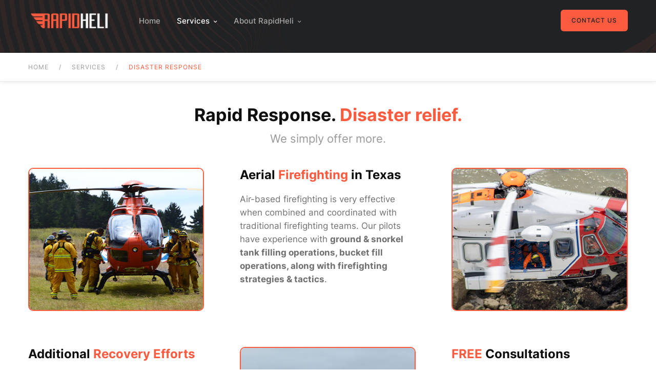

--- FILE ---
content_type: text/html; charset=UTF-8
request_url: https://www.houstonhelicopterservices.com/houston-disaster-response.php
body_size: 4189
content:
<!DOCTYPE html>
<html lang="zxx" dir="ltr">

<head>
    <!-- Standard Meta -->
    <meta charset="utf-8">
    <title>RapidHeli Houston: Commercial Helicopter Contractors & Aerial Services</title>
   <meta name="description" content="Unbiased Construction Lifting Contractors in Houston, Texas.">
   <meta name="keywords" content="cargo, contractor, corporate, industry, localization, logistics, shipment, transport, transportation, construction, commercial, helicopter, heavy, lifts, Texas, tour, surveys, Houston">
    <meta name="viewport" content="width=device-width, initial-scale=1">
    <meta name="theme-color" content="#f2f3f5" />
    <!-- Site Properties -->
    <title>RapidHeli in Texas</title>
    <!-- Critical preload -->
	<link rel="preload" href="css/custom.css" as="style">
    <link rel="preload" href="js/vendors/uikit.min.js" as="script">
    <link rel="preload" href="css/vendors/uikit.min.css" as="style">
    <link rel="preload" href="css/style.css" as="style">
    <!-- Icon preload -->
    <link rel="preload" href="fonts/fa-brands-400.woff2" as="font" type="font/woff2" crossorigin>
    <link rel="preload" href="fonts/fa-solid-900.woff2" as="font" type="font/woff2" crossorigin>
    <!-- Font preload -->
    <link rel="preload" href="fonts/inter-v2-latin-regular.woff2" as="font" type="font/woff2" crossorigin>
    <link rel="preload" href="fonts/inter-v2-latin-500.woff2" as="font" type="font/woff2" crossorigin>
    <link rel="preload" href="fonts/inter-v2-latin-700.woff2" as="font" type="font/woff2" crossorigin>
    <!-- Favicon and apple icon -->
    <link rel="shortcut icon" type="image/png" href="img/fav-icon-houston.png">
    <link rel="apple-touch-icon-precomposed" href="apple-touch-icon.png">
    <!-- CSS -->
	<link rel="stylesheet" href="css/custom.css">
    <link rel="stylesheet" href="css/vendors/uikit.min.css">
    <link rel="stylesheet" href="css/style.css">
    <link rel="stylesheet" href="css/upsell-pop.css">
    <script src="js/jquery.min.js"></script>
    <script src="js/analytics.js"></script>
    <script async src="https://www.googletagmanager.com/gtag/js?id=UA-100612291-42"></script>
    <script>
    window.dataLayer = window.dataLayer || [];
    function gtag(){dataLayer.push(arguments);}
    gtag('js', new Date());

    gtag('config', 'UA-100612291-42');
    </script>
    <script type="text/javascript">

    var _gaq = _gaq || [];
    _gaq.push(['_setAccount', 'UA-100612291-42']);
    _gaq.push(['_trackPageview']);

    (function() {
        var ga = document.createElement('script'); ga.type = 'text/javascript'; ga.async = true;
        ga.src = ('https:' == document.location.protocol ? 'https://ssl' : 'http://www') + '.google-analytics.com/ga.js';
        var s = document.getElementsByTagName('script')[0]; s.parentNode.insertBefore(ga, s);
    })();

    </script></head>

<body>
    <!-- preloader begin -->
    <div class="in-loader">
        <div></div>
        <div></div>
        <div></div>
    </div>
    <!-- preloader end -->
    <header>
        <!-- header content begin -->
       <div class="uk-section uk-padding-remove-vertical in-header-inner uk-background-cover uk-background-top-center" style="background-image: url(img/in-liquid-slide-bg.png);">
            <nav class="uk-navbar-container" data-uk-sticky="show-on-up: true; animation: uk-animation-slide-top;">
                <div class="uk-container" data-uk-navbar>
                    <div class="uk-navbar-left">
                        <div class="uk-navbar-item">
                            <!-- logo begin -->
                            <a class="uk-logo" href="index.php">
                                <img src="img/in-lazy.gif" data-src="img/rapidHeli-in-houston-logo.png" alt="logo" width="160" height="34" data-uk-img>
                            </a>
                            <!-- logo end -->
                            <!-- navigation begin -->
                          <ul class="uk-navbar-nav uk-visible@m">
                                <li><a href="index.php">Home</a></li>      
								<li><a href="index.php#services" class="scrollLink">Services<i class="fas fa-chevron-down"></i></a>
                                    <div class="uk-navbar-dropdown ">
                                        <div class="uk-navbar-dropdown-grid " data-uk-grid>
                                            <div>
                                                <ul class="uk-nav uk-navbar-dropdown-nav">
													<li><a href="houston-utility-charters.php">Utility Charters</a></li>
                                                    <li><a href="houston-helicopter-construction-lifts.php">Construction Services</a></li>
                                                    <li><a href="houston-aerial-survey.php">Aerial Surveys</a></li>
													<li><a href="houston-tours-executive-charters.php">Tours & Executive Charters</a></li>
                                                    <li><a href="houston-helicopter-agriculture-forestry.php">Agriculture & Forestry</a></li>
													<li><a href="houston-disaster-response.php">Disaster Response</a></li>
                                                </ul>
                                            </div>
                                            <div style="display:none;">
                                                <ul class="uk-nav uk-navbar-dropdown-nav">
                                                    <li><a class="uk-disabled dis-con">&nbsp;</a></li>
                                                </ul>
                                            </div>
                                        </div>
                                    </div>
                                </li>
                                <li><a href="houston-why-choose-us.php">About RapidHeli<i class="fas fa-chevron-down"></i></a>
                                    <div class="uk-navbar-dropdown uk-navbar-dropdown-width-2">
                                        <div class="uk-navbar-dropdown-grid uk-child-width-1-2" data-uk-grid>
                                            <div>
                                                <ul class="uk-nav uk-navbar-dropdown-nav">
                                                    <li><a href="houston-why-choose-us.php">Why Choose Us</a></li>
                                                    <li><a href="houston-why-choose-us.php#testimonials-top">Client Testimonials</a></li>
                                                    <li><a href="houston-why-choose-us.php#faq">FAQ</a></li>
                                                </ul>
                                            </div>
                                            <div>
                                                <ul class="uk-nav uk-navbar-dropdown-nav">
                                                    <li><a class="uk-disabled dis-con" href="#">RapidHeli services in Texas is a DBA of <a href="https://www.fairlifts.com/" target="_blank" style="color:#547e93" class="dis-con">Fair Lifts</a> and meet all <a href="https://www.faa.gov/" target="_blank" class=" dis-con">FAA<i class="fas fa-external-link-square-alt fa-sm dis-con"></i></a> safety standards</a></li>
                                                </ul>
                                            </div>
                                        </div>
                                    </div>
                                </li>
                            </ul>
                            <!-- navigation end -->
                        </div>
                    </div>
                    <div class="uk-navbar-right">
                        <div class="uk-navbar-item uk-visible@m in-optional-nav">
                            <a href="houston-contact.php" class="uk-button uk-button-primary uk-border-rounded">Contact Us</a>
                           <!-- <a href="signin.php" class="uk-button uk-button-text"><i class="fas fa-user-circle"></i></a>-->
                        </div>
                    </div>
                </div>
            </nav>
        </div>        <!-- header content end -->
    </header>
    <!-- breadcrumb content begin -->
    <div class="uk-section uk-padding-remove-vertical in-liquid-breadcrumb">
        <div class="uk-container">
            <div class="uk-grid">
                <div class="uk-width-1-1">
                    <ul class="uk-breadcrumb"></ul>
                </div>
            </div>
        </div>
    </div>
    <!-- breadcrumb content end -->
    <main>
        <!-- section content begin -->
        <div class="uk-section">
            <div class="uk-container">
                <div class="uk-grid">
                    <div class="uk-width-1-1 uk-flex uk-flex-center">
                        <div class="uk-width-3-4@m uk-text-center">
                            <h2 class="uk-margin-small-bottom">Rapid Response. <span class="in-highlight">Disaster relief.</span></h2>
                            <p class="uk-text-lead uk-text-muted uk-margin-remove">We simply offer more.</p>
                        </div>
                    </div>
                    <div class="uk-grid uk-grid-large uk-child-width-1-3@m uk-margin-medium-top" data-uk-grid>
                        <div class="uk-flex uk-flex-left">
                            
                            <div>
                               <img src="img/houston-helicopter-emergency-004.png"" class="border-rad-img"/>
                            </div>
                        </div>
                        <div class="uk-flex uk-flex-left">
                           <div>
                                <h3>Aerial <span class="in-highlight">Firefighting</span> in Texas</h3>
                                <p>Air-based firefighting is very effective when combined and coordinated with traditional firefighting teams. Our pilots have experience with <strong>ground & snorkel tank filling operations, bucket fill operations, along with firefighting strategies & tactics</strong>.</p>
                            </div>
                            
                        </div>
                        <div class="uk-flex uk-flex-left">
                           
                            <div>
                               <img src="img/houston-helicopter-emergency-001.png" class="border-rad-img"/>
                            </div>
                        </div>
						<div class="uk-flex uk-flex-left">
                           
                            <div>
                                <h3>Additional <span class="in-highlight">Recovery Efforts</span></h3>
                                <p>We work with many home repair and maintenance services to get a <strong>detailed inspection</strong> of areas that have recently suffered from a natural disaster to identify if your company or service would be useful in the affected area.</p>
                            </div>
                        </div>
                        <div class="uk-flex uk-flex-left">
                            
                          <div>
                               <img src="img/houston-helicopter-emergency-002.png"  class="border-rad-img"/>
                            </div>
                        </div>
                        <div class="uk-flex uk-flex-left">
                           
                            <div>
                                  <h3><span class="in-highlight">FREE</span> Consultations</h3>
                                <p>RapidHeli is the <strong>only</strong> rotor-wing logistics contractor to provide free consultations from responsive, dedicated specialists. Call us to get a quote for any type of response and recovery effort you may have in Texas. <strong>When disaster strikes, we're prepared to find the best solution for you.</strong></p>
                            </div>
                        </div>
						<div class="uk-flex uk-flex-left">
                           
                            <div>
                                <img src="img/houston-helicopter-emergency-003.png"  class="border-rad-img"/>
                            </div>
                        </div>
                        <div class="uk-flex uk-flex-left">
                            
                            <div>
                                <h3><span class="in-highlight">Disaster Response</span> Helicopters</h3>
                                <p>We provide your own dedicated helicopter charter expert that will handle the FAA flight plans as well as arrange any necessary requirements to aid in your <strong>response or recovery</strong> needs in Texas. Disaster can strike at any moment, which creates unique situations that demand flexibility in planning and execution, with fast response times.</p>
                            </div>
                        </div>
                        <div class="uk-flex uk-flex-left">
                           
                           <div>
                               <img src="img/houston-helicopter-emergency-005.png"  class="border-rad-img"/>
                            </div>
                        </div>
                    </div>
                </div>
            </div>
        </div>
        <!-- section content end -->
     <!-- section content begin -->
        <div class="uk-section">
            <div class="uk-container">
                <div class="uk-grid">
                    <div class="uk-width-1-1 in-card-16">
                        <div class="uk-card uk-card-default uk-card-body uk-border-rounded">
                            <div class="uk-grid uk-flex-middle" data-uk-grid>
                                <div class="uk-width-1-1 uk-width-expand@m">
                                    <h3>Our helicopters can be ready the moment disaster strikes. <br /> Call 1-888-994-9301 to set up an account.</h3>
                                </div>
                                <div class="uk-width-auto">
                                    <a class="uk-button uk-button-primary uk-border-rounded" href="houston-contact.php">Contact Us</a>
                                </div>
                            </div>
                        </div>
                    </div>
                </div>
            </div>
        </div>
        <!-- section content end -->
    </main>
    <footer>
        <!-- footer content begin -->
          <div class="uk-section uk-section-secondary in-footer-feature uk-margin-medium-top">
            <div class="uk-container">
                <div class="uk-grid uk-flex uk-flex-center">
                    <div class="uk-width-5-6@m">
                        <div class="uk-grid uk-child-width-1-3@s" data-uk-grid>
                            <div class="uk-flex uk-flex-middle">
                                <div class="uk-margin-right">
                                    <i class="fas fa-history in-icon-wrap"></i>
                                </div>
                                <div>
                                    <h6 class="uk-margin-remove">Rapid & Efficient Results</h6>
                                </div>
                            </div>
                            <div class="uk-flex uk-flex-middle uk-flex-center@m">
                                <div class="uk-margin-right">
                                    <i class="fas fa-users in-icon-wrap"></i>
                                </div>
                                <div>
                                    <h6 class="uk-margin-remove">Expert Service</h6>
                                </div>
                            </div>
                            <div class="uk-flex uk-flex-middle uk-flex-right@m">
                                <div class="uk-margin-right">
                                    <i class="fas fa-phone-alt in-icon-wrap"></i>
                                </div>
                                <div>
                                    <h6 class="uk-margin-remove">Call 1-888-994-9301 Now</h6>
                                </div>
                            </div>
                        </div>
                    </div>
                </div>
            </div>
        </div>
        <div class="uk-section uk-background-secondary uk-light">
            <div class="uk-container uk-text-small">
                <div class="uk-child-width-1-2@m" data-uk-grid>
                    <div class="in-footer-logo">
                        <img src="img/in-lazy.gif" data-src="img/rapidHeli-in-houston-logo.png" alt="logo" width="127" height="27" data-uk-img>
                    </div>
                </div>
                <div class="uk-child-width-1-2@s uk-child-width-1-4@m uk-margin-large-top" data-uk-grid>
                    
                    <div>
                        <h5><li><a href="houston-helicopter-services.php"><strong>Aerial Services</strong></a></li></h5>
                        <ul class="uk-list uk-link-text">
							<li><a href="houston-helicopter-construction-lifts.php">Lift Services</a></li>
                            <li><a href="houston-utility-charters.php">Utility Charters</a></li>
							<li><a href="houston-aerial-survey.php">Aerial Surveys</a></li>
                        </ul>
                    </div>
					<div>
                        <h5><li><a href="houston-helicopter-services.php"><strong>Aerial Services</strong></a></li></h5>
                        <ul class="uk-list uk-link-text">
							<li><a href="houston-helicopter-agriculture-forestry.php">Agriculture & Forestry</a></li>
							<li><a href="houston-tours-executive-charters.php">Tours & Executive Charters</a></li>
							<li><a href="houston-disaster-response.php">Disaster Response</a></li>
                        </ul>
                    </div>
                    <div>
                        <h5>About RapidHeli in Texas</h5>
                        <ul class="uk-list uk-link-text">
                                <li><a href="houston-why-choose-us.php">Why Choose Us</a></li>
                                <li><a href="houston-why-choose-us.php#testimonials-top">Client Testimonials</a></li>
                                <li><a href="houston-why-choose-us.php#faq">FAQ</a></li>
                        </ul>
                    </div>
                   <div>
                        <h5>Call RapidHeli Now</h5>
                        <ul class="uk-list uk-link-text">
                            <li>1-888-994-9301</li>
                            
                        </ul>
                    </div>
                </div>
                <div class="uk-grid uk-margin-large-top">
                    <div class="uk-width-1-1">
                        <p class="uk-heading-line uk-margin-large-bottom"><span>Copyright ©2021 RapidHeli DBA of Fair Lifts All Rights Reserved.</span></p>
                        <p class="in-trading-risk">RapidHeli is a DBA of Fair Lifts. RapidHeli and Fair Lifts arrange custom charter flights on behalf of our clients with FAR Part 135, Part 133 and Part 91 direct air operators that exercise full operational control of these flights and charters. RapidHeli does not operate any aircraft. Charter flights will be operated by direct air operators that have been certified to provide service for clients of RapidHeli and Fair Lifts. Our direct air partners meet all FAA safety standards. <br/><a href="https://policies.google.com/privacy" target="_blank">Privacy Policy</a> & <a href="https://policies.google.com/terms" target="_blank">Terms of Service</a></p>
                    </div>
                </div>
            </div>
        </div>
		
		    <!-- Javascript -->
    <script src="js/vendors/uikit.min.js"></script>
    <script src="js/vendors/blockit.min.js"></script>
    <script src="js/config-theme.js"></script>        <!-- footer content end -->
        <!-- totop begin -->
        <div class="uk-visible@m">
            <a href="#" class="in-totop fas fa-chevron-up" data-uk-scroll></a>
        </div>
        <!-- totop end -->
    </footer>
</body>

</html>

--- FILE ---
content_type: text/css
request_url: https://www.houstonhelicopterservices.com/css/custom.css
body_size: 402
content:
.dis-con {
	display: contents !important;
}

.border-rad-img {
	border-radius: 10px;
	border: 2px solid #fc5b3f;
}

.mar-top {
	margin-top:25px !important;
}
.cta-txt-mar {
	margin-top:-5px;
}
span.uk-float-right.learn-service {
    font-size: 13.5px;
    margin-right: 2px;
    margin-top: 7.5px;
}

span.uk-float-right.learn-service:hover {
    color: #fc5b3f;
}

.uk-tile.uk-tile-default.orng-hover:hover {
    color: #fc5b3f !important;
	text-decoration:none !important;
}

.line-h {
	line-height: 1.33rem;
}

.grecaptcha-badge { 
	visibility: hidden; display:none;
	}
	

@media screen and (max-width:787px) {
	.cta-txt-mar {
	margin-top:10px !important;
}
.line-h {
    line-height: 1rem;
    font-size:15px;
}
.uk-overlay {
    padding: 15px 30px !important;
}
.in-card-10 .uk-card-default a {
    font-size: 1.05rem;
}

}

--- FILE ---
content_type: text/css
request_url: https://www.houstonhelicopterservices.com/css/style.css
body_size: 22437
content:
@charset "UTF-8";

/* ------------------------------------------------------------------
 * File         : style.css
 * Author       : indonez
 * Author URI   : http://www.indonez.com
 *
 * Indonez Copyright 2020 All Rights Reserved.
 * ------------------------------------------------------------------
[Table of contents]
    1. global
    2. header
    3. navigation
    4. slideshow
    5. footer
    6. components
    7. utility
    8. vendors
    9. custom
------------------------------------------------------------------ */
/* [ 1. global ] */
html,
body {
    overflow-x: hidden;
}

@media (max-width: 960px) {
    .uk-section.uk-padding-large {
        padding-left: 0;
        padding-right: 0;
    }
}

.uk-button {
    font-family: "Inter", sans-serif;
}

.in-button-app {
    background-color: #222;
}

.in-button-app:hover {
    transition: all ease 200ms;
    background-color: #fc5b3f;
}

@media (max-width: 960px) {
    .in-button-app {
        padding-left: 15px;
        padding-right: 15px;
    }
}

.in-highlight {
    color: #fc5b3f;
}

.in-list-check li::before {
    background-image: none;
    font-size: 14px;
    font-family: 'Font Awesome 5 Free';
    font-weight: 900;
    content: "\f00c";
    color: #fc5b3f;
    top: 2px;
    left: 4px;
}

/* [ 2. header ] */
header {
    padding-top: 21px;
}

header .uk-logo {
    margin-top: -3px;
    margin-right: 40px;
}

header .uk-navbar-container {
    position: relative;
    z-index: 1;
}

header .in-header-inner {
    background-color: #212224;
    margin-top: -42px;
}

header .in-header-inner .uk-navbar-container {
    margin-top: 21px;
    margin-bottom: 23px;
}

header .in-optional-nav a.uk-button-text i {
    font-size: 24px;
    margin-left: 25px;
}

header .in-optional-nav a.uk-button-text:hover {
    color: #fff;
}

header .in-optional-nav .uk-button-primary {
    color: #212224;
}

header .uk-navbar-dropdown {
    padding-top: 10px;
    padding-bottom: 10px;
    border-radius: 6px;
}

header .uk-navbar-dropdown li {
    font-size: 14px;
    text-transform: initial;
}

/* [ 3. navigation ] */
.uk-navbar-nav a i {
    font-size: 7.5px;
    margin-top: 4px;
    margin-left: 8px;
    transition: all ease 200ms;
}

.uk-navbar-nav a.uk-open i {
    transition: all ease 200ms;
    transform: rotate(-180deg);
}

.uk-navbar-dropdown-nav a i {
    font-size: 13px;
}

.in-mobile-nav .uk-button {
    font-size: 17px;
    padding: 2px 16px;
    color: #101112;
    background-color: transparent;
    box-shadow: inset 0px 0px 0px 1px #e8e8e8;
    border-radius: 6px;
}

.uk-nav-default {
    margin-top: -40px;
}

.uk-nav-default li a {
    font-size: 24px;
}

.uk-nav-sub li a {
    font-size: 18px;
}

.uk-nav-sub li a i {
    margin-left: 8px;
    font-size: 13px;
}

@media (max-width: 960px) {
    .in-mobile-nav {
        position: absolute;
        right: 0;
    }

    .in-mobile-nav .uk-button {
        color: #fff;
    }
}

/* [ 4. slideshow ] */
.in-slideshow {
    height: 600px;
    margin-top: -150px;
}

.in-slideshow .uk-button {
    margin-top: 10px;
}

.in-slideshow .uk-grid-medium {
    position: relative;
    top: 182px;
}

.in-slideshow .uk-grid-medium .in-slide-img {
    margin-top: -40px;
}

.in-slideshow h1 {
    font-size: 54px;
    min-height: 120px;
}

@media (max-width: 960px) {
    .in-slideshow {
        height: auto;
    }

    .in-slideshow h1 {
        font-size: 32px;
        margin-top: -50px;
    }

    .in-slideshow .uk-width-1-2\@s:last-child {
        margin-top: -30px;
        text-align: center;
    }

    .in-slideshow img {
        width: 90%;
    }
}

@media (min-width: 640px) and (max-width: 960px) {
    .in-slideshow h1 {
        margin-top: -10px;
        margin-bottom: -25px;
    }

    .in-slideshow .uk-width-1-2\@s:last-child {
        margin-top: -10px;
        text-align: center;
    }

    .in-slideshow img {
        width: 100%;
        margin-left: -60px;
    }
}

.in-slideshow {
    background-color: #212224;
}

.in-slideshow .uk-slidenav {
    bottom: 35px;
    color: #fff;
}

.in-slideshow .in-slideshow-features {
    height: 220px;
    background: linear-gradient(0deg, #212224 65%, rgba(33, 34, 36, 0.3) 100%);
    margin-top: -190px;
}

.in-slideshow .in-slideshow-features .uk-container {
    position: relative;
    top: 124px;
}

.in-slideshow .in-slideshow-features .uk-label {
    font-weight: 500;
    padding: 2px 9px 2px 8px;
    border-radius: 3px;
    font-size: 12px;
}

.in-slideshow .in-slideshow-features .uk-label i {
    margin-right: 5px;
}

.in-slideshow .in-slideshow-features .uk-label-success {
    color: #176639;
    background-color: #2ecc71;
}

.in-slideshow .in-slideshow-features .uk-label-danger {
    color: #772838;
    background-color: #ee4f6f;
}

.in-slideshow .in-slideshow-features .uk-text-lead {
    color: #fff;
    margin-top: -80px;
}

.in-slideshow .in-slideshow-features .slide-icons-1 {
    margin-top: -25px;
}

.in-slideshow .in-slideshow-features .slide-icons-1 i {
    color: #fc5b3f;
}

.in-slideshow .in-slideshow-features .slide-icons-2 {
    margin-top: -32px;
}

.in-slideshow .in-slideshow-features .slide-icons-2 img {
    margin-top: 5px;
}

@media (max-width: 960px) {
    .in-slideshow .uk-slidenav {
        display: none;
    }
}

/* [ 5. footer ] */
footer .uk-light {
    color: rgba(255, 255, 255, 0.5);
}

footer .uk-light a.uk-button-text {
    margin-top: 4px;
    color: #a2a2a2;
    font-size: 13px;
    text-transform: capitalize;
    letter-spacing: 0;
}

footer .uk-light a.uk-button-text:hover {
    color: #fff;
}

footer .uk-light .uk-link-text a {
    color: rgba(255, 255, 255, 0.5);
}

footer .uk-light .uk-link-text a:hover {
    color: #fff;
    text-decoration: none;
}

footer h5 {
    font-size: 12px;
    letter-spacing: 1px;
    text-transform: uppercase;
}

footer .in-footer-logo {
    margin-top: 0px;
}

footer .in-footer-socials {
    margin-top: 4px;
}

footer .in-footer-socials a {
    color: #a2a2a2;
}

footer .in-footer-socials a:hover {
    text-decoration: none;
}

footer .in-footer-socials i {
    font-size: 18px;
    margin-left: 20px;
}

footer .in-footer-feature {
    padding-top: 0;
    padding-bottom: 0;
}

footer .in-footer-feature h6 {
    font-size: 14px;
}

footer .in-footer-feature .in-icon-wrap {
    width: 41px;
    height: 41px;
    background-color: transparent;
    border: 1px solid #fff;
    border-radius: 8px;
    color: #fff;
    font-size: 16px;
    margin-top: 15px;
    margin-bottom: 15px;
}

footer .in-trading-risk {
    margin-top: -10px;
    line-height: 24px;
}

@media (max-width: 960px) {
    footer .in-footer-feature {
        padding-top: 30px;
        padding-bottom: 30px;
    }

    footer .in-footer-feature .uk-grid>.uk-grid-margin {
        margin-top: 0;
    }

    footer .in-footer-socials {
        margin-left: -20px;
        margin-bottom: 10px;
    }

    footer .uk-heading-line {
        margin-top: 10px;
    }

    footer .in-trading-risk {
        margin-top: 20px;
        padding-bottom: 20px;
    }
}

@media (min-width: 640px) and (max-width: 960px) {
    footer .in-footer-feature {
        padding-top: 0;
        padding-bottom: 0;
    }
}

/* [ 6. components ] */
/* blog component */
.in-blog-1 .uk-card-default {
    border: 1px solid #e8e8e8;
    background-color: #fff;
}

.in-blog-1 .uk-card-default a {
    color: inherit;
    text-decoration: none;
}

.in-blog-1 .uk-card-default a.uk-button-text {
    color: #fc5b3f;
}

.in-blog-1 .uk-card-default a.uk-button-text:hover {
    color: #fb300d;
}

.in-blog-1 .uk-card-media-top img {
    border-top-left-radius: 6px;
    border-top-right-radius: 6px;
}

.in-blog-1 .uk-card-footer {
    border-top: 1px solid #e8e8e8;
}

.in-blog-3 .uk-card-default {
    border: 1px solid #e8e8e8;
    background-color: #fff;
}

.in-blog-3 .uk-card-default a {
    color: inherit;
    text-decoration: none;
}

.in-blog-3 .uk-card-default a.uk-button-text {
    color: #fc5b3f;
}

.in-blog-3 .uk-card-default a.uk-button-text:hover {
    color: #fb300d;
}

.in-blog-3 .uk-card-default .uk-label {
    padding-left: 14px;
    padding-right: 14px;
}

.in-blog-4 a {
    color: inherit;
    text-decoration: none;
}

.in-blog-4 a.uk-button-text {
    color: #fc5b3f;
}

.in-blog-4 a.uk-button-text:hover {
    color: #fb300d;
}

.in-blog-4 .uk-flex i {
    color: rgba(0, 0, 0, 0.28);
    top: 1px;
    position: relative;
}

.in-article .in-figure-available {
    margin-bottom: -158px;
}

.in-article blockquote {
    font-family: "Inter", sans-serif;
    font-size: 22px;
    font-style: normal;
    border-left: 2px solid #e8e8e8;
    margin: 42px 0 42px 22px;
    padding-left: 45px;
}

.in-article blockquote p:first-of-type::before {
    content: "";
}

.in-article blockquote footer cite::before {
    content: "—";
    margin-right: 10px;
}

.in-article .in-article-tags {
    margin-top: 2px;
    font-size: 0.764rem;
}

.in-article .in-article-tags i {
    position: relative;
    top: 1px;
}

.in-article .in-article-share {
    margin-top: -2px;
}

.in-article .in-article-share a.uk-label {
    width: 16px;
    color: #fff;
    text-align: center;
}

@media (max-width: 960px) {
    .in-article .in-figure-available {
        margin-bottom: 0;
    }

    .in-article .in-figure-available img.uk-width-1-1 {
        border-bottom-left-radius: 0;
        border-bottom-right-radius: 0;
        margin-bottom: -3px;
    }

    .in-article article.uk-card {
        z-index: -1;
    }

    .in-article blockquote {
        margin: 42px 0 42px 0px;
        padding-left: 30px;
    }
}

@media (max-width: 480px) {
    .in-article .in-article-share {
        margin: 10px 0 5px;
        float: left;
    }
}

.in-widget-popular li {
    margin-bottom: 25px;
}

.in-widget-popular li:last-child {
    margin-bottom: 0;
}

.in-widget-archive i {
    font-size: 9.5px;
    margin-top: 8px;
}

.in-widget-tag .uk-label {
    background-color: #fff;
    border: 0;
    color: #717070;
    margin: 3px 1px;
    padding: 4px 13px;
}

.in-widget-tag a:hover .uk-label {
    transition: all ease .5s;
    background-color: #fc5b3f;
    color: #fff;
}

.in-widget-category li a,
.in-widget-popular li a,
.in-widget-archive li a {
    color: inherit;
}

.in-widget-category li a:hover,
.in-widget-popular li a:hover,
.in-widget-archive li a:hover {
    color: #ca4932;
    text-decoration: none;
}

/* card component */
.in-card-3 .uk-card-default {
    border: 1px solid #e8e8e8;
    background-color: #f8f8f8;
}

.in-card-3 img {
    border-top-right-radius: 6px;
    border-bottom-right-radius: 6px;
}

@media (max-width: 960px) {
    .in-card-3 img {
        border-top-left-radius: 6px;
        border-bottom-right-radius: 0;
    }
}

.in-card-4 .uk-card-default {
    border: 1px solid #e8e8e8;
    background-color: #f8f8f8;
}

.in-card-8 .uk-card {
    border: 1px solid #e8e8e8;
    border-top: 3px solid #d8dfe2;
    background-color: #f8f8f8;
    padding-top: 0px;
    padding-bottom: 0px;
}

.in-card-8 .uk-card .uk-grid>div {
    padding-top: 30px;
    padding-bottom: 30px;
}

.in-card-9 .uk-card-default {
    border: 1px solid #e8e8e8;
    background-color: #f8f8f8;
}

.in-card-9 .uk-card-default .uk-tile {
    border: 1px solid #e8e8e8;
    border-right: 0;
    border-top: 0;
    padding: 25px 20px;
}

.in-card-9 .uk-card-default .uk-tile:first-child,
.in-card-9 .uk-card-default .uk-tile:nth-child(3) {
    border-left: 0;
}

.in-card-9 .uk-card-default .uk-tile:nth-child(n+3) {
    border-bottom: 0;
}

.in-card-9 .uk-card-primary {
    border-top-right-radius: 6px;
    border-bottom-right-radius: 6px;
}

.in-card-9 .uk-card-primary .in-icon-wrap.small {
    width: 30px;
    height: 30px;
    background-color: rgba(255, 255, 255, 0.12);
}

.in-card-9 .uk-card-primary i {
    font-size: 12px;
    color: #fff;
}

.in-card-9 .uk-card-primary hr {
    margin: 25px 0 30px;
}

@media (max-width: 960px) {
    .in-card-9 .uk-card-default {
        border-bottom-right-radius: 0;
        border-bottom-left-radius: 0;
    }

    .in-card-9 .uk-card-default .uk-tile:nth-child(2) {
        border-left: 0;
    }

    .in-card-9 .uk-card-default .uk-tile:nth-child(n+2) {
        border-bottom: 1px solid #e8e8e8;
    }

    .in-card-9 .uk-card-default .uk-tile:last-child {
        border-left: 0;
        border-bottom: 0;
    }

    .in-card-9 .uk-card-primary {
        border-top-right-radius: 0;
        border-bottom-left-radius: 6px;
    }
}

.in-card-10 .uk-card-default {
    border: 0;
    background-color: #f8f8f8;
}

.in-card-10 .uk-card-default hr {
    border-width: 2px;
}

.in-card-10 .uk-card-default p {
    font-size: 0.882rem;
}

.in-card-10 .uk-card-default a {
    color: inherit;
    text-decoration: none;
}

.in-card-10 .uk-card-default a i {
    font-size: 11px;
    margin-top: 10px;
}

.in-card-10 .uk-card-body {
    padding: 28px;
}

.in-card-10 .uk-light .in-icon-wrap {
    background: rgba(255, 255, 255, 0.3);
    color: #fff;
}

.in-card-10 .in-card-green {
    background-color: #27BC9C;
}

.in-card-10 .in-card-blue {
    background-color: #218bbe;
}

.in-card-10 .in-card-purple {
    background-color: #805093;
}

.in-card-10 .in-card-navy {
    background-color: #35495D;
}

.in-card-10 .in-card-grey {
    background-color: #95A5A6;
}

.in-card-10 .in-card-orange {
    background-color: #cc3d3d;
}

.in-card-11 .uk-card-default {
    border: 1px solid #e8e8e8;
    background-color: #f8f8f8;
}

.in-card-11 .uk-card-default .in-icon-wrap {
    background-color: rgba(30, 135, 240, 0.12);
}

.in-card-11 .uk-card-primary .in-icon-wrap,
.in-card-11 .uk-card-secondary .in-icon-wrap {
    background-color: rgba(255, 255, 255, 0.15);
    color: #fff;
}

.in-card-12 .uk-card-default {
    border: 1px solid #e8e8e8;
    background-color: #f8f8f8;
}

.in-card-12 .uk-card-badge {
    position: absolute;
    top: -12px;
    right: -12px;
    padding-left: 12px;
    padding-right: 12px;
}

.in-card-12 .uk-position-bottom-right i {
    color: rgba(0, 0, 0, 0.08);
    position: relative;
    right: -20px;
}

.in-card-13 .uk-card-default {
    border: 1px solid #e8e8e8;
    background-color: #f8f8f8;
}

.in-card-13 .uk-card-default img {
    border-top-left-radius: 6px;
    border-top-right-radius: 6px;
}

.in-card-13 .uk-card-default .uk-card-body {
    margin-top: -35px;
}

.in-card-13 .uk-card-default .in-icon-wrap {
    background-color: #d8dfe2;
    color: #fff;
}

.in-card-14 .uk-card-default {
    background-color: transparent;
}

.in-card-14 .uk-card-default img {
    border-radius: 6px;
}

.in-card-14 .uk-card-default .in-icon-wrap.small {
    width: 24px;
    height: 24px;
    background-color: #d8dfe2;
}

.in-card-14 .uk-card-default a {
    text-decoration: none;
}

.in-card-14 .uk-card-default i {
    top: -3px;
    font-size: 10px;
    color: #fff;
    position: relative;
}

.in-card-14 .uk-card-default .uk-card-body {
    width: 80%;
    margin: -30px auto 0;
    padding: 19px 18px 15px;
    border: 1px solid #e8e8e8;
    background-color: #f8f8f8;
    border-radius: 6px;
    position: relative;
    z-index: 3;
}

.in-card-18 .uk-card-default {
    border: 1px solid #e8e8e8;
    background-color: #f8f8f8;
}

.in-card-18 .uk-card-default a {
    color: inherit;
    text-decoration: none;
}

.in-card-18 div:nth-child(2),
.in-card-18 div:nth-child(5) {
    position: relative;
    top: 30px;
}

@media (max-width: 960px) {

    .in-card-18 div:nth-child(2),
    .in-card-18 div:nth-child(5) {
        top: 0px;
    }
}

.in-card-paper {
    position: relative;
    background-color: #f8f8f8;
    box-shadow: 0 0 10px rgba(0, 0, 0, 0.2);
    border-radius: 0;
    border-color: rgba(0, 0, 0, 0.1);
}

.in-card-paper:before,
.in-card-paper:after {
    box-shadow: 1px 1px 2px #ddd;
    border: 1px solid rgba(0, 0, 0, 0.1);
    background-color: inherit;
    position: absolute;
    content: "";
    right: 0;
    left: 0;
    bottom: 0;
    top: 0;
}

.in-card-paper:before {
    transform: rotate(1deg);
    z-index: -1;
    top: -1px;
}

.in-card-paper:after {
    transform: rotate(-1deg);
    z-index: -2;
    left: -1px;
}

.in-card-paper .uk-card-small {
    padding: 18px 22px;
}

/* client logo component */
.in-client-logo-1 {
    padding: 0 50px;
}

.in-client-logo-1 .uk-tile {
    border: 1px solid #e8e8e8;
    border-right: 0;
    border-top: 0;
    padding-top: 28px;
    padding-bottom: 28px;
}

.in-client-logo-1 .uk-tile:first-child,
.in-client-logo-1 .uk-tile:nth-child(6) {
    border-left: 0;
}

.in-client-logo-1 .uk-tile:nth-child(n+6) {
    border-bottom: 0;
}

.in-client-logo-1 .uk-tile img {
    opacity: 0.8;
    transition: 0.3s ease-in-out;
}

.in-client-logo-1 .uk-tile img:hover {
    opacity: 1;
}

@media (max-width: 960px) {
    .in-client-logo-1 {
        padding: 0;
    }

    .in-client-logo-1 .uk-tile {
        border-left: 0;
        border-right: 0;
    }

    .in-client-logo-1 .uk-tile:nth-child(n+6) {
        border-bottom: 1px solid #e8e8e8;
    }

    .in-client-logo-1 .uk-tile:last-child {
        border-bottom: 0;
    }
}

.in-client-logo-2 .uk-tile {
    border: 1px solid #e8e8e8;
}

.in-client-logo-2 .uk-tile img {
    opacity: 0.8;
    transition: 0.3s ease-in-out;
}

.in-client-logo-2 .uk-tile img:hover {
    opacity: 1;
}

.in-client-logo-3 .uk-tile {
    padding: 10px 35px;
}

.in-client-logo-3 .uk-tile img {
    opacity: 0.8;
    transition: 0.3s ease-in-out;
}

.in-client-logo-3 .uk-tile img:hover {
    opacity: 1;
}

.in-client-logo-4 {
    padding: 0 80px;
}

.in-client-logo-4 .uk-tile {
    padding: 10px 35px;
}

.in-client-logo-4 .uk-tile img {
    opacity: 0.8;
    transition: 0.3s ease-in-out;
}

.in-client-logo-4 .uk-tile img:hover {
    opacity: 1;
}

@media (max-width: 960px) {
    .in-client-logo-4 {
        padding: 0;
    }
}

.in-client-logo-5 .uk-tile {
    border: 1px solid #e8e8e8;
    border-right: 0;
    border-top: 0;
    padding: 50px;
}

.in-client-logo-5 .uk-tile:first-child,
.in-client-logo-5 .uk-tile:nth-child(4) {
    border-left: 0;
}

.in-client-logo-5 .uk-tile:nth-child(n+4) {
    border-bottom: 0;
}

.in-client-logo-5 .uk-tile img {
    opacity: 0.8;
    transition: 0.3s ease-in-out;
}

.in-client-logo-5 .uk-tile img:hover {
    opacity: 1;
}

@media (max-width: 960px) {
    .in-client-logo-5 .uk-tile {
        padding: 28px 0;
        border-left: 0;
        border-right: 0;
    }

    .in-client-logo-5 .uk-tile:nth-child(n+4) {
        border-bottom: 1px solid #e8e8e8;
    }

    .in-client-logo-5 .uk-tile:last-child {
        border-bottom: 0;
    }
}

.in-client-logo-6 .uk-tile {
    border-right: 1px solid #e8e8e8;
    padding: 10px 35px;
}

.in-client-logo-6 .uk-tile:last-child {
    border-right: 0;
}

.in-client-logo-6 .uk-tile img {
    opacity: 0.8;
    transition: 0.3s ease-in-out;
}

.in-client-logo-6 .uk-tile img:hover {
    opacity: 1;
}

@media (max-width: 960px) {
    .in-client-logo-6 .uk-tile {
        padding: 28px 0;
        border-right: 0;
        border-bottom: 1px solid #e8e8e8;
    }

    .in-client-logo-6 .uk-tile:last-child {
        border-bottom: 0;
    }
}

/* contact component */
@media (max-width: 960px) {
    .in-contact-1 iframe {
        height: 300px;
    }
}

@media (max-width: 960px) {
    .in-contact-6 iframe {
        height: 300px;
    }
}

/* content component */
.in-content-10 .in-icon-wrap {
    color: #dbdbdb;
}

.in-content-10 .uk-card-primary.uk-card-body .uk-search-default .uk-search-input {
    height: 46px;
    background-color: #fff;
    box-shadow: 0 1px 6px rgba(0, 0, 0, 0.08);
    padding-left: 50px;
}

.in-content-10 .uk-card-primary.uk-card-body .uk-search .uk-search-icon {
    padding-left: 8px;
}

.in-content-10 .uk-card-primary.uk-card-body .uk-search .uk-search-icon,
.in-content-10 .uk-card-primary.uk-card-body .uk-search .uk-search-icon:hover,
.in-content-10 .uk-card-primary.uk-card-body .uk-search-input {
    color: #666;
}

.in-content-10 .uk-card-primary.uk-card-body .uk-search-input::placeholder {
    color: #999;
}

.in-content-10 .uk-heading-bullet a:hover {
    text-decoration: none;
}

.in-content-11 .uk-card-default {
    transition: all ease .5s;
    border: 1px solid #e8e8e8;
    background-color: #fff;
}

.in-content-11 .uk-card-default h4 {
    color: #4f4f4f;
}

.in-content-11 .uk-card-default .in-icon-wrap {
    background-color: #4f4f4f;
    color: #fff;
}

.in-content-11 .uk-card-default .uk-text-small {
    color: #666;
}

.in-content-11 .uk-card-default:hover {
    border-color: #fc5b3f;
    text-decoration: none;
}

.in-content-11 .uk-card-default:hover h4 {
    color: #fc5b3f;
    transition: all ease .5s;
}

.in-content-11 .uk-card-default:hover .in-icon-wrap {
    background-color: #fc5b3f;
    transition: all ease .5s;
}

/* counter component */
.in-counter-1 .uk-card-default {
    background-color: #fff;
}

.in-counter-1 .uk-card-body {
    padding: 28px;
}

.in-counter-4 .uk-card-default {
    border: 1px solid #e8e8e8;
    background-color: #fff;
}

.in-counter-6 .uk-card-default {
    border: 2px solid #e8e8e8;
    border-radius: 12px;
    background-color: #fff;
}

/* faq component */
.in-faq-1 .uk-accordion-title {
    padding: 20px 12px;
    border-bottom: 1px solid #e8e8e8;
}

.in-faq-1 .uk-accordion-title::before {
    content: "\f055";
    font-family: 'Font Awesome 5 Free';
    font-style: normal;
    font-weight: 900;
    font-size: 14px;
    color: #fc5b3f;
    margin: 5px 12px 5px 0;
    float: left;
}

.in-faq-1 .uk-open .uk-accordion-title {
    color: #fc5b3f;
    border-bottom: 0;
}

.in-faq-1 .uk-open .uk-accordion-title::before {
    content: "\f056";
}

.in-faq-1 .uk-accordion-content {
    border-bottom: 1px solid #e8e8e8;
    margin-top: 0px;
    padding: 0 38px 30px;
}

.in-faq-1 li:last-child .uk-accordion-title,
.in-faq-1 li:last-child .uk-accordion-content {
    border-bottom: 0;
}

.in-faq-2 {
    margin-top: -20px;
}

.in-faq-2 .uk-accordion-title {
    margin-top: 20px;
}

.in-faq-2 .uk-accordion-title .uk-card-default::after {
    content: "\f105";
    font-family: 'Font Awesome 5 Free';
    font-style: normal;
    font-weight: 900;
    font-size: 14px;
    top: 25px;
    right: 22px;
    position: absolute;
}

.in-faq-2 .uk-accordion-title .uk-card-body {
    padding: 20px 22px;
}

.in-faq-2 .uk-accordion-title i {
    margin: 6px 12px 7px 0;
    float: left;
}

.in-faq-2 .uk-open .uk-accordion-title .uk-card {
    background-color: #fc5b3f;
    color: #fff;
    border-bottom-left-radius: 0px;
    border-bottom-right-radius: 0px;
}

.in-faq-2 .uk-open .uk-accordion-title .uk-card::after {
    content: "\f107";
}

.in-faq-2 .uk-accordion-content {
    margin-top: 0px;
}

.in-faq-2 .uk-accordion-content.uk-card-default {
    border-top-left-radius: 0px;
    border-top-right-radius: 0px;
}

.in-faq-3 {
    margin-top: -20px;
}

.in-faq-3 .uk-card-default {
    margin-top: 20px;
    border: 1px solid #e8e8e8;
    background-color: #fff;
}

.in-faq-3 .uk-card-body {
    padding: 20px 22px;
}

.in-faq-3 .uk-accordion-title::after {
    content: "\f0da";
    font-family: 'Font Awesome 5 Free';
    font-style: normal;
    font-weight: 900;
    font-size: 14px;
    top: 25px;
    right: 22px;
    position: absolute;
}

.in-faq-3 .uk-open .uk-accordion-title::after {
    content: "\f0d7";
}

.in-faq-3 .uk-open .uk-accordion-title {
    color: #fc5b3f;
}

.in-faq-3 .uk-accordion-content {
    padding: 0px 14px 8px 0px;
}

.in-faq-4 {
    margin-top: -20px;
}

.in-faq-4 .uk-card-default {
    margin-top: 20px;
    border: 1px solid #e8e8e8;
    background-color: #fff;
}

.in-faq-4 .uk-card-body {
    padding: 20px 22px;
}

.in-faq-4 .uk-accordion-title::after {
    content: "\f067";
    font-family: 'Font Awesome 5 Free';
    font-style: normal;
    font-weight: 900;
    font-size: 14px;
    top: 25px;
    right: 22px;
    position: absolute;
}

.in-faq-4 .uk-open .uk-accordion-title::after {
    content: "\f068";
}

.in-faq-4 .uk-open .uk-accordion-title {
    color: #fc5b3f;
}

.in-faq-4 .uk-accordion-content {
    padding: 0px 14px 8px 0px;
}

.in-faq-5 .uk-accordion-title {
    padding: 15px 0;
}

.in-faq-5 .uk-accordion-title::before {
    content: "\f053";
    font-family: 'Font Awesome 5 Free';
    font-style: normal;
    font-weight: 900;
    font-size: 13px;
    color: inherit;
    margin: 5px 0;
    float: right;
}

.in-faq-5 .uk-open .uk-accordion-title {
    color: #fc5b3f;
    border-bottom: 0;
}

.in-faq-5 .uk-open .uk-accordion-title::before {
    content: "\f078";
}

.in-faq-5 .uk-accordion-content {
    margin-top: 0px;
    padding-bottom: 10px;
}

.in-faq-5 li:last-child .uk-accordion-title,
.in-faq-5 li:last-child .uk-accordion-content {
    border-bottom: 0;
}

/* gallery component */
.in-gallery-2 .uk-overlay {
    padding: 22px 22px 68px 68px;
}

.in-gallery-2 .uk-overlay-primary {
    background: black;
    background: radial-gradient(circle farthest-corner at top right, rgba(0, 0, 0, 0.48) 0%, rgba(0, 0, 0, 0.12) 50%, rgba(255, 255, 255, 0) 65%);
}

.in-gallery-2 .uk-inline-clip {
    background-color: #000;
}

.in-gallery-2 .uk-inline-clip a img {
    transition: all ease 300ms;
}

.in-gallery-2 .uk-inline-clip a:hover img {
    transition: all ease 300ms;
    opacity: 0.8;
}

.in-gallery-2 .fas {
    font-size: 20px;
}

.in-gallery-3 .uk-overlay {
    padding-bottom: 100px;
}

.in-gallery-3 .uk-overlay-primary {
    background: #000000;
    background: linear-gradient(to bottom, rgba(0, 0, 0, 0.52) 0%, rgba(255, 255, 255, 0) 100%);
}

.in-gallery-3 .uk-overlay-primary .uk-text-muted {
    color: rgba(255, 255, 255, 0.7) !important;
}

.in-gallery-3 .uk-inline-clip {
    background-color: #fff;
}

.in-gallery-3 .uk-inline-clip a img {
    transition: all ease 300ms;
}

.in-gallery-3 .uk-inline-clip a:hover img {
    filter: blur(2px);
    -webkit-filter: blur(2px);
    transition: all ease 300ms;
    opacity: 0.8;
}

.in-gallery-3 .uk-button-default {
    padding-top: 6px;
    padding-bottom: 6px;
}

.in-gallery-3 .uk-dropdown {
    background-color: #fff;
    border-bottom-left-radius: 6px;
    border-bottom-right-radius: 6px;
    border: 1px solid #ccc;
    border-top-color: #fff;
    font-size: 16px;
    min-width: 177px;
    padding: 5px 28px 10px;
}

/* pricing component */
.in-pricing-1 .uk-card {
    overflow: hidden;
    border-radius: 12px;
    border: 2px solid #e8e8e8;
    transition: all ease 600ms;
}

.in-pricing-1 .uk-card-default {
    background-color: #fff;
}

.in-pricing-1 .uk-card-default:hover {
    border-color: #d1d1d1;
}

.in-pricing-1 .uk-card-header .in-pricing-small {
    font-size: 24px;
    margin-right: -15px;
    top: -3px;
    position: relative;
}

.in-pricing-1 .uk-card-header hr {
    margin-top: 40px;
    margin-bottom: -25px;
}

.in-pricing-1 .uk-card-header .uk-label {
    background-color: #101112;
}

.in-pricing-1 .uk-card-header .uk-card-badge {
    margin: 10px 8px 0 0;
}

.in-pricing-1 .uk-card-header i {
    color: rgba(0, 0, 0, 0.1);
}

.in-pricing-1 .uk-card-body .uk-list-bullet>li::before {
    background-image: none;
    font-size: 14px;
    font-family: 'Font Awesome 5 Free';
    font-weight: 900;
    content: "\f00c";
    color: #fc5b3f;
    top: 1px;
    left: 4px;
}

.in-pricing-1.in-pricing-featured .uk-card {
    border-color: #fc5b3f;
}

.in-pricing-1.in-pricing-featured .uk-card:hover {
    background-color: white;
    border-color: #fc5b3f;
}

.in-pricing-1.in-pricing-featured .uk-card-header .uk-label {
    background-color: #fc5b3f;
}

.in-pricing-2 .uk-card {
    transition: all ease 600ms;
}

.in-pricing-2 .uk-card-default {
    background-color: #fff;
    border-bottom-left-radius: 12px;
    border-bottom-right-radius: 12px;
}

.in-pricing-2 .uk-card-header {
    border-top-left-radius: 12px;
    border-top-right-radius: 12px;
    border-top: 0;
    background-color: #101112;
}

.in-pricing-2 .uk-card-header h3 {
    color: #fff;
}

.in-pricing-2 .uk-card-header h4 {
    color: #fff;
}

.in-pricing-2 .uk-card-header .in-pricing-small {
    font-size: 24px;
    margin-right: -10px;
    top: -3px;
    position: relative;
}

.in-pricing-2 .uk-card-body {
    padding-top: 25px;
    box-shadow: inset 0px 0px 0px 1px #e8e8e8;
    border-bottom-left-radius: 12px;
    border-bottom-right-radius: 12px;
    transition: all ease 600ms;
}

.in-pricing-2.in-pricing-featured .uk-card:hover {
    background-color: white;
    border-color: #fc5b3f;
}

.in-pricing-2.in-pricing-featured .uk-card-header {
    background-color: #fc5b3f;
}

.in-pricing-3 .uk-card {
    overflow: hidden;
    border-radius: 6px;
    border: 1px solid #e8e8e8;
    border-top: 0;
    transition: all ease 600ms;
}

.in-pricing-3 .uk-card-default {
    background-color: #fff;
}

.in-pricing-3 .uk-card-default:hover {
    border-color: #d1d1d1;
}

.in-pricing-3 .uk-card-header {
    border-top: 4px solid #101112;
    border-radius: 6px;
}

.in-pricing-3 .uk-card-header h6 {
    letter-spacing: 2px;
}

.in-pricing-3 .uk-card-header .in-pricing-small {
    font-size: 24px;
    margin-right: -15px;
    top: -26px;
    position: relative;
}

.in-pricing-3 .uk-card-header .uk-label {
    background: transparent;
    color: #101112;
}

.in-pricing-3.in-pricing-featured .uk-card {
    border-color: #fc5b3f;
}

.in-pricing-3.in-pricing-featured .uk-card:hover {
    background-color: white;
    border-color: #fc5b3f;
}

.in-pricing-3.in-pricing-featured .uk-card-header {
    border-color: #fc5b3f;
}

.in-pricing-3.in-pricing-featured .uk-card-body .uk-list-divider>li:nth-child(n+2) {
    border-color: #fd9b8a;
}

.in-pricing-4 .uk-card {
    overflow: hidden;
    border-radius: 12px;
    border: 1px solid #e8e8e8;
    transition: all ease 600ms;
}

.in-pricing-4 .uk-card-default {
    background-color: #fff;
}

.in-pricing-4 .uk-card-default:hover {
    border-color: #d1d1d1;
}

.in-pricing-4 .uk-card-header h6 {
    letter-spacing: 2px;
}

.in-pricing-4 .uk-card-header .in-pricing-small {
    font-size: 24px;
    margin-right: -15px;
    top: -18px;
    position: relative;
}

.in-pricing-4 .uk-card-body {
    padding-top: 15px;
}

.in-pricing-4 .uk-card-body .uk-list-bullet>li::before {
    background-image: none;
    font-size: 14px;
    font-family: 'Font Awesome 5 Free';
    font-weight: 900;
    content: "\f00c";
    color: #fc5b3f;
    top: 1px;
    left: 4px;
}

.in-pricing-4.in-pricing-featured .uk-card {
    border-color: #fc5b3f;
}

.in-pricing-4.in-pricing-featured .uk-card:hover {
    background-color: white;
    border-color: #fc5b3f;
}

.in-pricing-4.in-pricing-featured .uk-card-header {
    border-color: #fc5b3f;
}

.in-pricing-4.in-pricing-featured .uk-card-header .in-icon-wrap {
    background-color: #fc5b3f;
    color: #fff;
}

.in-pricing-5 .uk-card {
    overflow: hidden;
    border-radius: 12px;
    border: 2px solid #e8e8e8;
    transition: all ease 600ms;
}

.in-pricing-5 .uk-card-default {
    background-color: #fff;
}

.in-pricing-5 .uk-card-default:hover {
    border-color: #d1d1d1;
}

.in-pricing-5 .uk-card-header h6 {
    color: #fff;
}

.in-pricing-5 .uk-card-header .in-pricing-small {
    font-size: 24px;
    margin-right: -15px;
    top: -3px;
    position: relative;
}

.in-pricing-5 .uk-card-header .in-pricing-month {
    font-size: 24px;
    margin-left: -10px;
}

.in-pricing-5 .uk-card-header hr {
    width: 60%;
    margin: 35px auto -20px;
}

.in-pricing-5 .uk-card-header .uk-card-badge {
    top: -26px;
    left: 0%;
    position: relative;
}

.in-pricing-5 .uk-card-header .uk-label {
    padding: 14px 25px 9px;
    border-bottom-left-radius: 6px;
    border-bottom-right-radius: 6px;
    background-color: #101112;
}

.in-pricing-5.in-pricing-featured .uk-card {
    border-color: #fc5b3f;
}

.in-pricing-5.in-pricing-featured .uk-card:hover {
    background-color: white;
    border-color: #fc5b3f;
}

.in-pricing-5.in-pricing-featured .uk-card-header .uk-label {
    background-color: #fc5b3f;
}

.in-pricing-6 .uk-card {
    transition: all ease 600ms;
}

.in-pricing-6 .uk-card-default {
    background-color: rgba(0, 0, 0, 0.02);
    border-bottom-left-radius: 6px;
    border-bottom-right-radius: 6px;
}

.in-pricing-6 .uk-card-header {
    box-shadow: inset 0px 0px 0px 1px #e8e8e8;
    border-top: 4px solid #101112;
    border-top-left-radius: 6px;
    border-top-right-radius: 6px;
    background-color: #fff;
    margin-bottom: -1px;
    padding-top: 30px;
    padding-bottom: 35px;
}

.in-pricing-6 .uk-card-header h3 {
    margin: 12px 0 -20px;
}

.in-pricing-6 .uk-card-header .in-pricing-small {
    font-size: 24px;
    margin-right: -10px;
    top: -17px;
    position: relative;
}

.in-pricing-6 .uk-card-header .uk-label {
    background-color: #101112;
}

.in-pricing-6 .uk-card-body {
    padding-top: 35px;
    box-shadow: inset 0px 0px 0px 1px #e8e8e8;
    border-bottom-left-radius: 6px;
    border-bottom-right-radius: 6px;
    transition: all ease 600ms;
}

.in-pricing-6 .uk-card-body .uk-list-bullet>li::before {
    background-image: none;
    font-size: 14px;
    font-family: 'Font Awesome 5 Free';
    font-weight: 900;
    content: "\f00c";
    color: #fc5b3f;
    top: 1px;
    left: 4px;
}

.in-pricing-6.in-pricing-featured .uk-card-default:hover {
    background-color: white;
    border-color: #fc5b3f;
}

.in-pricing-6.in-pricing-featured .uk-card-header {
    border-color: #fc5b3f;
}

.in-pricing-6.in-pricing-featured .uk-card-header .uk-label {
    background-color: #fc5b3f;
}

/* team component */
.in-team-3 .uk-card-default {
    border: 1px solid #e8e8e8;
    background-color: #fff;
    padding-top: 30px;
    padding-bottom: 30px;
}

/* testimonial component */
.in-testimonial-2 .uk-card-default {
    border: 1px solid #e8e8e8;
    background-color: #fff;
}

.in-testimonial-6 .uk-card-default {
    border: 1px solid #e8e8e8;
    background-color: #fff;
}

.in-testimonial-6 .fa-star {
    color: #f6c416;
    font-size: 12px;
    position: relative;
    top: 16px;
}

@media (max-width: 960px) {
    .in-testimonial-6 .uk-float-right {
        margin-bottom: -22px;
    }

    .in-testimonial-6 .fa-star {
        top: -26px;
        left: 64px;
    }
}

.in-testimonial-7 .uk-card {
    padding-top: 20px;
    padding-bottom: 20px;
}

.in-testimonial-7 .uk-card-default {
    border: 1px solid #e8e8e8;
    background-color: #fff;
}

.in-testimonial-8 .uk-card {
    padding-top: 20px;
    padding-bottom: 15px;
}

.in-testimonial-8 .uk-card-default {
    border: 1px solid #e8e8e8;
    background-color: #fff;
}

/* timeline component */
.in-timeline-1 hr {
    margin-bottom: 0;
}

.in-timeline-1 .uk-card-default {
    border: 1px solid #e8e8e8;
    background-color: #fff;
}

.in-timeline-1 .uk-label {
    position: relative;
    top: -1px;
    left: 10px;
}

.in-timeline-1 .in-timeline-branch .in-icon-wrap {
    font-weight: 700;
    position: relative;
    top: 21px;
    left: 38px;
}

.in-timeline-1 .in-timeline-branch .in-timeline-title {
    height: 105px;
    border-left: 1px solid #e8e8e8;
    margin-left: 5px;
    padding-left: 10px;
}

@media (max-width: 960px) {
    .in-timeline-1>.uk-child-width-1-1>div {
        margin-top: 0;
    }
}

.in-timeline-2 {
    margin: 30px auto;
    position: relative;
    padding: 1px 10px;
}

.in-timeline-2 .uk-card-default {
    border: 1px solid #e8e8e8;
    background-color: #fff;
}

.in-timeline-2:before {
    content: "";
    width: 3px;
    height: 100%;
    background: #e8e8e8;
    left: 50%;
    top: 0;
    position: absolute;
}

.in-timeline-2:after {
    content: "";
    clear: both;
    display: table;
    width: 100%;
}

.in-timeline-2 .in-timeline-item {
    margin: 25px 0;
    position: relative;
}

.in-timeline-2 .in-timeline-item:after,
.in-timeline-2 .in-timeline-item:before {
    content: '';
    display: block;
    width: 100%;
    clear: both;
}

.in-timeline-2 .in-timeline-item:before {
    width: 13px;
    height: 13px;
    background: #fc5b3f;
    border: 10px solid #fff;
    border-radius: 50%;
    position: absolute;
    top: 20px;
    left: 50%;
    overflow: hidden;
    margin-left: -15px;
}

.in-timeline-2 .in-timeline-item .in-timeline-content {
    width: 45%;
}

.in-timeline-2 .in-timeline-item .in-timeline-content.right {
    float: right;
}

.in-timeline-2 .in-timeline-item .in-timeline-content.uk-card-body {
    padding-bottom: 25px;
}

.in-timeline-2 .in-timeline-item .in-timeline-content .uk-position-bottom-right i {
    color: rgba(0, 0, 0, 0.08);
    position: relative;
    right: -20px;
}

@media (max-width: 960px) {
    .in-timeline-2 {
        margin: 10px 0;
        padding: 1px 0;
        width: 100%;
    }

    .in-timeline-2:before {
        left: 0;
    }

    .in-timeline-2 .in-timeline-item:before {
        left: 0;
    }

    .in-timeline-2 .in-timeline-item .in-timeline-content {
        width: 93%;
        float: right;
    }
}

@media (max-width: 640px) {
    .in-timeline-2 .in-timeline-item .in-timeline-content {
        width: 90%;
    }
}

/* [ 7. utility ] */
@-webkit-keyframes hideLoader {
    0% {
        width: 100%;
        height: 100%;
    }

    100% {
        width: 0;
        height: 0;
    }
}
@keyframes hideLoader {
    0% {
        width: 100%;
        height: 100%;
    }

    100% {
        width: 0;
        height: 0;
    }
}

body>div.in-loader {
    position: fixed;
    background: white;
    width: 100%;
    height: 100%;
    z-index: 1000;
    opacity: 0;
    transition: opacity 0.5s ease;
    overflow: hidden;
    pointer-events: none;
    display: flex;
    align-items: center;
    justify-content: center;
}

body>div.in-loader div {
    width: 1rem;
    height: 1rem;
    margin: 2rem 0.3rem;
    background: #fc5b3f;
    border-radius: 50%;
    -webkit-animation: 0.9s bounce infinite alternate;
            animation: 0.9s bounce infinite alternate;
}

body>div.in-loader div:nth-child(2) {
    -webkit-animation-delay: 0.3s;
            animation-delay: 0.3s;
}

body>div.in-loader div:nth-child(3) {
    -webkit-animation-delay: 0.6s;
            animation-delay: 0.6s;
}

body:not(.loaded)>div.in-loader {
    opacity: 1;
}

body:not(.loaded) {
    overflow: hidden;
}

body.loaded>div.in-loader {
    -webkit-animation: hideLoader 0.5s linear 0.5s forwards;
            animation: hideLoader 0.5s linear 0.5s forwards;
}

@-webkit-keyframes bounce {
    to {
        opacity: 0.3;
        transform: translate3d(0, -1rem, 0);
    }
}

@keyframes bounce {
    to {
        opacity: 0.3;
        transform: translate3d(0, -1rem, 0);
    }
}

.in-brand-google,
a.in-brand-google {
    background-color: #4687f2;
    color: #fff;
}

.in-brand-google:hover,
a.in-brand-google:hover {
    background-color: #639af4;
}

.in-brand-facebook,
a.in-brand-facebook {
    background-color: #3B5999;
    color: #fff;
}

.in-brand-facebook:hover,
a.in-brand-facebook:hover {
    background-color: #4d70ba;
}

.in-brand-twitter,
a.in-brand-twitter {
    background-color: #1DA1F2;
    color: #fff;
}

.in-brand-twitter:hover,
a.in-brand-twitter:hover {
    background-color: #3aadf4;
}

.in-brand-pinterest,
a.in-brand-pinterest {
    background-color: #BD081C;
    color: #fff;
}

.in-brand-pinterest:hover,
a.in-brand-pinterest:hover {
    background-color: #da0920;
}

.in-brand-youtube,
a.in-brand-youtube {
    background-color: #CD201F;
    color: #fff;
}

.in-brand-youtube:hover,
a.in-brand-youtube:hover {
    background-color: #df2d2c;
}

.in-generic-email,
a.in-generic-email {
    background-color: #37474f;
    color: #fff;
}

.in-generic-email:hover,
a.in-generic-email:hover {
    background-color: #445761;
}

/* download app button */
.in-button-app {
    font-size: 12px;
    text-transform: capitalize;
    text-align: left;
    line-height: 15px;
    padding: 6px 12px 7px;
    letter-spacing: 0;
}

.in-button-app span.wrapper {
    float: right;
}

.in-button-app span.wrapper span {
    font-weight: 700;
    font-size: 12px;
}

.in-button-app span.wrapper span::before {
    content: "\A";
    white-space: pre;
}

.in-button-app i {
    margin-right: 12px;
    position: relative;
    top: 6px;
}

@font-face {
    font-family: 'Inter';
    font-style: normal;
    font-weight: 400;
    src: local("Inter Regular"), local("Inter-Regular"), url("../fonts/inter-v2-latin-regular.woff2") format("woff2"), url("../fonts/inter-v2-latin-regular.woff") format("woff");
    font-display: block;
}

@font-face {
    font-family: 'Inter';
    font-style: normal;
    font-weight: 500;
    src: local("Inter Medium"), local("Inter-Medium"), url("../fonts/inter-v2-latin-500.woff2") format("woff2"), url("../fonts/inter-v2-latin-500.woff") format("woff");
    font-display: block;
}

@font-face {
    font-family: 'Inter';
    font-style: normal;
    font-weight: 700;
    src: local("Inter Bold"), local("Inter-Bold"), url("../fonts/inter-v2-latin-700.woff2") format("woff2"), url("../fonts/inter-v2-latin-700.woff") format("woff");
    font-display: block;
}

.in-icon-wrap {
    font-family: inherit;
    font-weight: inherit;
    display: inline-flex;
    justify-content: center;
    align-items: center;
    width: 64px;
    height: 64px;
    background-color: #f0f0f0;
    color: #5c5c5c;
    border-radius: 24px;
}

.in-icon-wrap.small {
    width: 38px;
    height: 38px;
    border-radius: 14px;
}

.in-icon-wrap.large {
    width: 92px;
    height: 92px;
    border-radius: 34px;
}

.in-icon-wrap.circle {
    border-radius: 500px;
}

.in-icon-wrap.transparent {
    background-color: transparent;
}

.in-icon-wrap.primary-color {
    background-color: #fc5b3f;
    color: #fff;
}

.in-icon-wrap.secondary-color {
    background-color: #5c5c5c;
    color: #fff;
}

/* offset top margin */
.in-offset-top-10 {
    margin-top: -10px;
}

.in-offset-top-20 {
    margin-top: -20px;
}

.in-offset-top-30 {
    margin-top: -30px;
}

.in-offset-top-40 {
    margin-top: -40px;
}

.in-offset-top-50 {
    margin-top: -50px;
}

.in-offset-top-60 {
    margin-top: -60px;
}

.in-offset-top-70 {
    margin-top: -70px;
}

.in-offset-top-80 {
    margin-top: -80px;
}

/* offset bottom margin */
.in-offset-bottom-10 {
    margin-bottom: -10px;
}

.in-offset-bottom-20 {
    margin-bottom: -20px;
}

.in-offset-bottom-30 {
    margin-bottom: -30px;
}

.in-offset-bottom-40 {
    margin-bottom: -40px;
}

.in-offset-bottom-50 {
    margin-bottom: -50px;
}

.in-offset-bottom-60 {
    margin-bottom: -60px;
}

.in-offset-bottom-70 {
    margin-bottom: -70px;
}

.in-offset-bottom-80 {
    margin-bottom: -80px;
}

@media (max-width: 960px) {

    /* offset top margin */
    .in-offset-top-10\@s {
        margin-top: -10px;
    }

    .in-offset-top-20\@s {
        margin-top: -20px;
    }

    .in-offset-top-30\@s {
        margin-top: -30px;
    }

    .in-offset-top-40\@s {
        margin-top: -40px;
    }

    .in-offset-top-50\@s {
        margin-top: -50px;
    }

    .in-offset-top-60\@s {
        margin-top: -60px;
    }

    .in-offset-top-70\@s {
        margin-top: -70px;
    }

    .in-offset-top-80\@s {
        margin-top: -80px;
    }

    /* offset bottom margin */
    .in-offset-bottom-10\@s {
        margin-bottom: -10px;
    }

    .in-offset-bottom-20\@s {
        margin-bottom: -20px;
    }

    .in-offset-bottom-30\@s {
        margin-bottom: -30px;
    }

    .in-offset-bottom-40\@s {
        margin-bottom: -40px;
    }

    .in-offset-bottom-50\@s {
        margin-bottom: -50px;
    }

    .in-offset-bottom-60\@s {
        margin-bottom: -60px;
    }

    .in-offset-bottom-70\@s {
        margin-bottom: -70px;
    }

    .in-offset-bottom-80\@s {
        margin-bottom: -80px;
    }

    /* margin remove */
    .in-margin-remove-top\@s {
        margin-top: 0 !important;
    }

    .in-margin-remove-left\@s {
        margin-left: 0 !important;
    }

    .in-margin-remove-right\@s {
        margin-right: 0 !important;
    }

    .in-margin-remove-bottom\@s {
        margin-bottom: 0 !important;
    }

    /* margin top and bottom */
    .in-margin-top-10\@s {
        margin-top: 10px !important;
    }

    .in-margin-top-20\@s {
        margin-top: 20px !important;
    }

    .in-margin-top-30\@s {
        margin-top: 30px !important;
    }

    .in-margin-top-40\@s {
        margin-top: 40px !important;
    }

    .in-margin-top-50\@s {
        margin-top: 50px !important;
    }

    .in-margin-top-60\@s {
        margin-top: 60px !important;
    }

    .in-margin-top-70\@s {
        margin-top: 70px !important;
    }

    .in-margin-top-80\@s {
        margin-top: 80px !important;
    }

    .in-margin-bottom-10\@s {
        margin-bottom: 10px !important;
    }

    .in-margin-bottom-20\@s {
        margin-bottom: 20px !important;
    }

    .in-margin-bottom-30\@s {
        margin-bottom: 30px !important;
    }

    .in-margin-bottom-40\@s {
        margin-bottom: 40px !important;
    }

    .in-margin-bottom-50\@s {
        margin-bottom: 50px !important;
    }

    .in-margin-bottom-60\@s {
        margin-bottom: 60px !important;
    }

    .in-margin-bottom-70\@s {
        margin-bottom: 70px !important;
    }

    .in-margin-bottom-80\@s {
        margin-bottom: 80px !important;
    }

    /* padding horizontal and vertical */
    .in-padding-horizontal\@s {
        padding: 0 30px;
    }

    .in-padding-large-horizontal\@s {
        padding: 0 60px;
    }

    .in-padding-vertical\@s {
        padding: 30px 0;
    }

    .in-padding-large-vertical\@s {
        padding: 60px 0;
    }
}

.in-totop {
    font-size: 15px;
    display: inline-flex;
    justify-content: center;
    align-items: center;
    width: 45px;
    height: 45px;
    position: fixed;
    right: 40px;
    bottom: 40px;
    background-color: #fc5b3f;
    border-radius: 6px;
    opacity: 0;
}

.in-totop.uk-animation-slide-top {
    opacity: 1;
}

a.in-totop {
    color: #fff;
    text-decoration: none;
}

.in-z-index {
    position: relative;
}

.in-z-index.top {
    z-index: 1;
}

.in-z-index.bottom {
    z-index: -1;
}

/* [ 8. vendors ] */
.in-video-wrapper .plyr,
.in-audio-wrapper .plyr {
    border-radius: 6px;
}

.fa,
.fas,
.far,
.fal,
.fad,
.fab {
    -moz-osx-font-smoothing: grayscale;
    -webkit-font-smoothing: antialiased;
    font-style: normal;
    font-variant: normal;
    text-rendering: auto;
    line-height: 1;
}

.fa-lg {
    font-size: 1.33333em;
    line-height: 0.75em;
    vertical-align: -.0667em;
}

.fa-xs {
    font-size: .75em;
}

.fa-sm {
    font-size: .875em;
}

.fa-1x {
    font-size: 1em;
}

.fa-2x {
    font-size: 2em;
}

.fa-3x {
    font-size: 3em;
}

.fa-4x {
    font-size: 4em;
}

.fa-5x {
    font-size: 5em;
}

.fa-6x {
    font-size: 6em;
}

.fa-7x {
    font-size: 7em;
}

.fa-8x {
    font-size: 8em;
}

.fa-9x {
    font-size: 9em;
}

.fa-10x {
    font-size: 10em;
}

/* Font Awesome uses the Unicode Private Use Area (PUA) to ensure screen
readers do not read off random characters that represent icons */
.fa-500px:before {
    content: "\f26e";
}

.fa-accessible-icon:before {
    content: "\f368";
}

.fa-accusoft:before {
    content: "\f369";
}

.fa-acquisitions-incorporated:before {
    content: "\f6af";
}

.fa-ad:before {
    content: "\f641";
}

.fa-address-book:before {
    content: "\f2b9";
}

.fa-address-card:before {
    content: "\f2bb";
}

.fa-adjust:before {
    content: "\f042";
}

.fa-adn:before {
    content: "\f170";
}

.fa-adobe:before {
    content: "\f778";
}

.fa-adversal:before {
    content: "\f36a";
}

.fa-affiliatetheme:before {
    content: "\f36b";
}

.fa-air-freshener:before {
    content: "\f5d0";
}

.fa-airbnb:before {
    content: "\f834";
}

.fa-algolia:before {
    content: "\f36c";
}

.fa-align-center:before {
    content: "\f037";
}

.fa-align-justify:before {
    content: "\f039";
}

.fa-align-left:before {
    content: "\f036";
}

.fa-align-right:before {
    content: "\f038";
}

.fa-alipay:before {
    content: "\f642";
}

.fa-allergies:before {
    content: "\f461";
}

.fa-amazon:before {
    content: "\f270";
}

.fa-amazon-pay:before {
    content: "\f42c";
}

.fa-ambulance:before {
    content: "\f0f9";
}

.fa-american-sign-language-interpreting:before {
    content: "\f2a3";
}

.fa-amilia:before {
    content: "\f36d";
}

.fa-anchor:before {
    content: "\f13d";
}

.fa-android:before {
    content: "\f17b";
}

.fa-angellist:before {
    content: "\f209";
}

.fa-angle-double-down:before {
    content: "\f103";
}

.fa-angle-double-left:before {
    content: "\f100";
}

.fa-angle-double-right:before {
    content: "\f101";
}

.fa-angle-double-up:before {
    content: "\f102";
}

.fa-angle-down:before {
    content: "\f107";
}

.fa-angle-left:before {
    content: "\f104";
}

.fa-angle-right:before {
    content: "\f105";
}

.fa-angle-up:before {
    content: "\f106";
}

.fa-angry:before {
    content: "\f556";
}

.fa-angrycreative:before {
    content: "\f36e";
}

.fa-angular:before {
    content: "\f420";
}

.fa-ankh:before {
    content: "\f644";
}

.fa-app-store:before {
    content: "\f36f";
}

.fa-app-store-ios:before {
    content: "\f370";
}

.fa-apper:before {
    content: "\f371";
}

.fa-apple:before {
    content: "\f179";
}

.fa-apple-alt:before {
    content: "\f5d1";
}

.fa-apple-pay:before {
    content: "\f415";
}

.fa-archive:before {
    content: "\f187";
}

.fa-archway:before {
    content: "\f557";
}

.fa-arrow-alt-circle-down:before {
    content: "\f358";
}

.fa-arrow-alt-circle-left:before {
    content: "\f359";
}

.fa-arrow-alt-circle-right:before {
    content: "\f35a";
}

.fa-arrow-alt-circle-up:before {
    content: "\f35b";
}

.fa-arrow-circle-down:before {
    content: "\f0ab";
}

.fa-arrow-circle-left:before {
    content: "\f0a8";
}

.fa-arrow-circle-right:before {
    content: "\f0a9";
}

.fa-arrow-circle-up:before {
    content: "\f0aa";
}

.fa-arrow-down:before {
    content: "\f063";
}

.fa-arrow-left:before {
    content: "\f060";
}

.fa-arrow-right:before {
    content: "\f061";
}

.fa-arrow-up:before {
    content: "\f062";
}

.fa-arrows-alt:before {
    content: "\f0b2";
}

.fa-arrows-alt-h:before {
    content: "\f337";
}

.fa-arrows-alt-v:before {
    content: "\f338";
}

.fa-artstation:before {
    content: "\f77a";
}

.fa-assistive-listening-systems:before {
    content: "\f2a2";
}

.fa-asterisk:before {
    content: "\f069";
}

.fa-asymmetrik:before {
    content: "\f372";
}

.fa-at:before {
    content: "\f1fa";
}

.fa-atlas:before {
    content: "\f558";
}

.fa-atlassian:before {
    content: "\f77b";
}

.fa-atom:before {
    content: "\f5d2";
}

.fa-audible:before {
    content: "\f373";
}

.fa-audio-description:before {
    content: "\f29e";
}

.fa-autoprefixer:before {
    content: "\f41c";
}

.fa-avianex:before {
    content: "\f374";
}

.fa-aviato:before {
    content: "\f421";
}

.fa-award:before {
    content: "\f559";
}

.fa-aws:before {
    content: "\f375";
}

.fa-baby:before {
    content: "\f77c";
}

.fa-baby-carriage:before {
    content: "\f77d";
}

.fa-backspace:before {
    content: "\f55a";
}

.fa-backward:before {
    content: "\f04a";
}

.fa-bacon:before {
    content: "\f7e5";
}

.fa-bahai:before {
    content: "\f666";
}

.fa-balance-scale:before {
    content: "\f24e";
}

.fa-balance-scale-left:before {
    content: "\f515";
}

.fa-balance-scale-right:before {
    content: "\f516";
}

.fa-ban:before {
    content: "\f05e";
}

.fa-band-aid:before {
    content: "\f462";
}

.fa-bandcamp:before {
    content: "\f2d5";
}

.fa-barcode:before {
    content: "\f02a";
}

.fa-bars:before {
    content: "\f0c9";
}

.fa-baseball-ball:before {
    content: "\f433";
}

.fa-basketball-ball:before {
    content: "\f434";
}

.fa-bath:before {
    content: "\f2cd";
}

.fa-battery-empty:before {
    content: "\f244";
}

.fa-battery-full:before {
    content: "\f240";
}

.fa-battery-half:before {
    content: "\f242";
}

.fa-battery-quarter:before {
    content: "\f243";
}

.fa-battery-three-quarters:before {
    content: "\f241";
}

.fa-battle-net:before {
    content: "\f835";
}

.fa-bed:before {
    content: "\f236";
}

.fa-beer:before {
    content: "\f0fc";
}

.fa-behance:before {
    content: "\f1b4";
}

.fa-behance-square:before {
    content: "\f1b5";
}

.fa-bell:before {
    content: "\f0f3";
}

.fa-bell-slash:before {
    content: "\f1f6";
}

.fa-bezier-curve:before {
    content: "\f55b";
}

.fa-bible:before {
    content: "\f647";
}

.fa-bicycle:before {
    content: "\f206";
}

.fa-biking:before {
    content: "\f84a";
}

.fa-bimobject:before {
    content: "\f378";
}

.fa-binoculars:before {
    content: "\f1e5";
}

.fa-biohazard:before {
    content: "\f780";
}

.fa-birthday-cake:before {
    content: "\f1fd";
}

.fa-bitbucket:before {
    content: "\f171";
}

.fa-bitcoin:before {
    content: "\f379";
}

.fa-bity:before {
    content: "\f37a";
}

.fa-black-tie:before {
    content: "\f27e";
}

.fa-blackberry:before {
    content: "\f37b";
}

.fa-blender:before {
    content: "\f517";
}

.fa-blender-phone:before {
    content: "\f6b6";
}

.fa-blind:before {
    content: "\f29d";
}

.fa-blog:before {
    content: "\f781";
}

.fa-blogger:before {
    content: "\f37c";
}

.fa-blogger-b:before {
    content: "\f37d";
}

.fa-bluetooth:before {
    content: "\f293";
}

.fa-bluetooth-b:before {
    content: "\f294";
}

.fa-bold:before {
    content: "\f032";
}

.fa-bolt:before {
    content: "\f0e7";
}

.fa-bomb:before {
    content: "\f1e2";
}

.fa-bone:before {
    content: "\f5d7";
}

.fa-bong:before {
    content: "\f55c";
}

.fa-book:before {
    content: "\f02d";
}

.fa-book-dead:before {
    content: "\f6b7";
}

.fa-book-medical:before {
    content: "\f7e6";
}

.fa-book-open:before {
    content: "\f518";
}

.fa-book-reader:before {
    content: "\f5da";
}

.fa-bookmark:before {
    content: "\f02e";
}

.fa-bootstrap:before {
    content: "\f836";
}

.fa-border-all:before {
    content: "\f84c";
}

.fa-border-none:before {
    content: "\f850";
}

.fa-border-style:before {
    content: "\f853";
}

.fa-bowling-ball:before {
    content: "\f436";
}

.fa-box:before {
    content: "\f466";
}

.fa-box-open:before {
    content: "\f49e";
}

.fa-box-tissue:before {
    content: "\f95b";
}

.fa-boxes:before {
    content: "\f468";
}

.fa-braille:before {
    content: "\f2a1";
}

.fa-brain:before {
    content: "\f5dc";
}

.fa-bread-slice:before {
    content: "\f7ec";
}

.fa-briefcase:before {
    content: "\f0b1";
}

.fa-briefcase-medical:before {
    content: "\f469";
}

.fa-broadcast-tower:before {
    content: "\f519";
}

.fa-broom:before {
    content: "\f51a";
}

.fa-brush:before {
    content: "\f55d";
}

.fa-btc:before {
    content: "\f15a";
}

.fa-buffer:before {
    content: "\f837";
}

.fa-bug:before {
    content: "\f188";
}

.fa-building:before {
    content: "\f1ad";
}

.fa-bullhorn:before {
    content: "\f0a1";
}

.fa-bullseye:before {
    content: "\f140";
}

.fa-burn:before {
    content: "\f46a";
}

.fa-buromobelexperte:before {
    content: "\f37f";
}

.fa-bus:before {
    content: "\f207";
}

.fa-bus-alt:before {
    content: "\f55e";
}

.fa-business-time:before {
    content: "\f64a";
}

.fa-buy-n-large:before {
    content: "\f8a6";
}

.fa-buysellads:before {
    content: "\f20d";
}

.fa-calculator:before {
    content: "\f1ec";
}

.fa-calendar:before {
    content: "\f133";
}

.fa-calendar-alt:before {
    content: "\f073";
}

.fa-calendar-check:before {
    content: "\f274";
}

.fa-calendar-day:before {
    content: "\f783";
}

.fa-calendar-minus:before {
    content: "\f272";
}

.fa-calendar-plus:before {
    content: "\f271";
}

.fa-calendar-times:before {
    content: "\f273";
}

.fa-calendar-week:before {
    content: "\f784";
}

.fa-camera:before {
    content: "\f030";
}

.fa-camera-retro:before {
    content: "\f083";
}

.fa-campground:before {
    content: "\f6bb";
}

.fa-canadian-maple-leaf:before {
    content: "\f785";
}

.fa-candy-cane:before {
    content: "\f786";
}

.fa-cannabis:before {
    content: "\f55f";
}

.fa-capsules:before {
    content: "\f46b";
}

.fa-car:before {
    content: "\f1b9";
}

.fa-car-alt:before {
    content: "\f5de";
}

.fa-car-battery:before {
    content: "\f5df";
}

.fa-car-crash:before {
    content: "\f5e1";
}

.fa-car-side:before {
    content: "\f5e4";
}

.fa-caravan:before {
    content: "\f8ff";
}

.fa-caret-down:before {
    content: "\f0d7";
}

.fa-caret-left:before {
    content: "\f0d9";
}

.fa-caret-right:before {
    content: "\f0da";
}

.fa-caret-square-down:before {
    content: "\f150";
}

.fa-caret-square-left:before {
    content: "\f191";
}

.fa-caret-square-right:before {
    content: "\f152";
}

.fa-caret-square-up:before {
    content: "\f151";
}

.fa-caret-up:before {
    content: "\f0d8";
}

.fa-carrot:before {
    content: "\f787";
}

.fa-cart-arrow-down:before {
    content: "\f218";
}

.fa-cart-plus:before {
    content: "\f217";
}

.fa-cash-register:before {
    content: "\f788";
}

.fa-cat:before {
    content: "\f6be";
}

.fa-cc-amazon-pay:before {
    content: "\f42d";
}

.fa-cc-amex:before {
    content: "\f1f3";
}

.fa-cc-apple-pay:before {
    content: "\f416";
}

.fa-cc-diners-club:before {
    content: "\f24c";
}

.fa-cc-discover:before {
    content: "\f1f2";
}

.fa-cc-jcb:before {
    content: "\f24b";
}

.fa-cc-mastercard:before {
    content: "\f1f1";
}

.fa-cc-paypal:before {
    content: "\f1f4";
}

.fa-cc-stripe:before {
    content: "\f1f5";
}

.fa-cc-visa:before {
    content: "\f1f0";
}

.fa-centercode:before {
    content: "\f380";
}

.fa-centos:before {
    content: "\f789";
}

.fa-certificate:before {
    content: "\f0a3";
}

.fa-chair:before {
    content: "\f6c0";
}

.fa-chalkboard:before {
    content: "\f51b";
}

.fa-chalkboard-teacher:before {
    content: "\f51c";
}

.fa-charging-station:before {
    content: "\f5e7";
}

.fa-chart-area:before {
    content: "\f1fe";
}

.fa-chart-bar:before {
    content: "\f080";
}

.fa-chart-line:before {
    content: "\f201";
}

.fa-chart-pie:before {
    content: "\f200";
}

.fa-check:before {
    content: "\f00c";
}

.fa-check-circle:before {
    content: "\f058";
}

.fa-check-double:before {
    content: "\f560";
}

.fa-check-square:before {
    content: "\f14a";
}

.fa-cheese:before {
    content: "\f7ef";
}

.fa-chess:before {
    content: "\f439";
}

.fa-chess-bishop:before {
    content: "\f43a";
}

.fa-chess-board:before {
    content: "\f43c";
}

.fa-chess-king:before {
    content: "\f43f";
}

.fa-chess-knight:before {
    content: "\f441";
}

.fa-chess-pawn:before {
    content: "\f443";
}

.fa-chess-queen:before {
    content: "\f445";
}

.fa-chess-rook:before {
    content: "\f447";
}

.fa-chevron-circle-down:before {
    content: "\f13a";
}

.fa-chevron-circle-left:before {
    content: "\f137";
}

.fa-chevron-circle-right:before {
    content: "\f138";
}

.fa-chevron-circle-up:before {
    content: "\f139";
}

.fa-chevron-down:before {
    content: "\f078";
}

.fa-chevron-left:before {
    content: "\f053";
}

.fa-chevron-right:before {
    content: "\f054";
}

.fa-chevron-up:before {
    content: "\f077";
}

.fa-child:before {
    content: "\f1ae";
}

.fa-chrome:before {
    content: "\f268";
}

.fa-chromecast:before {
    content: "\f838";
}

.fa-church:before {
    content: "\f51d";
}

.fa-circle:before {
    content: "\f111";
}

.fa-circle-notch:before {
    content: "\f1ce";
}

.fa-city:before {
    content: "\f64f";
}

.fa-clinic-medical:before {
    content: "\f7f2";
}

.fa-clipboard:before {
    content: "\f328";
}

.fa-clipboard-check:before {
    content: "\f46c";
}

.fa-clipboard-list:before {
    content: "\f46d";
}

.fa-clock:before {
    content: "\f017";
}

.fa-clone:before {
    content: "\f24d";
}

.fa-closed-captioning:before {
    content: "\f20a";
}

.fa-cloud:before {
    content: "\f0c2";
}

.fa-cloud-download-alt:before {
    content: "\f381";
}

.fa-cloud-meatball:before {
    content: "\f73b";
}

.fa-cloud-moon:before {
    content: "\f6c3";
}

.fa-cloud-moon-rain:before {
    content: "\f73c";
}

.fa-cloud-rain:before {
    content: "\f73d";
}

.fa-cloud-showers-heavy:before {
    content: "\f740";
}

.fa-cloud-sun:before {
    content: "\f6c4";
}

.fa-cloud-sun-rain:before {
    content: "\f743";
}

.fa-cloud-upload-alt:before {
    content: "\f382";
}

.fa-cloudscale:before {
    content: "\f383";
}

.fa-cloudsmith:before {
    content: "\f384";
}

.fa-cloudversify:before {
    content: "\f385";
}

.fa-cocktail:before {
    content: "\f561";
}

.fa-code:before {
    content: "\f121";
}

.fa-code-branch:before {
    content: "\f126";
}

.fa-codepen:before {
    content: "\f1cb";
}

.fa-codiepie:before {
    content: "\f284";
}

.fa-coffee:before {
    content: "\f0f4";
}

.fa-cog:before {
    content: "\f013";
}

.fa-cogs:before {
    content: "\f085";
}

.fa-coins:before {
    content: "\f51e";
}

.fa-columns:before {
    content: "\f0db";
}

.fa-comment:before {
    content: "\f075";
}

.fa-comment-alt:before {
    content: "\f27a";
}

.fa-comment-dollar:before {
    content: "\f651";
}

.fa-comment-dots:before {
    content: "\f4ad";
}

.fa-comment-medical:before {
    content: "\f7f5";
}

.fa-comment-slash:before {
    content: "\f4b3";
}

.fa-comments:before {
    content: "\f086";
}

.fa-comments-dollar:before {
    content: "\f653";
}

.fa-compact-disc:before {
    content: "\f51f";
}

.fa-compass:before {
    content: "\f14e";
}

.fa-compress:before {
    content: "\f066";
}

.fa-compress-alt:before {
    content: "\f422";
}

.fa-compress-arrows-alt:before {
    content: "\f78c";
}

.fa-concierge-bell:before {
    content: "\f562";
}

.fa-confluence:before {
    content: "\f78d";
}

.fa-connectdevelop:before {
    content: "\f20e";
}

.fa-contao:before {
    content: "\f26d";
}

.fa-cookie:before {
    content: "\f563";
}

.fa-cookie-bite:before {
    content: "\f564";
}

.fa-copy:before {
    content: "\f0c5";
}

.fa-copyright:before {
    content: "\f1f9";
}

.fa-cotton-bureau:before {
    content: "\f89e";
}

.fa-couch:before {
    content: "\f4b8";
}

.fa-cpanel:before {
    content: "\f388";
}

.fa-creative-commons:before {
    content: "\f25e";
}

.fa-creative-commons-by:before {
    content: "\f4e7";
}

.fa-creative-commons-nc:before {
    content: "\f4e8";
}

.fa-creative-commons-nc-eu:before {
    content: "\f4e9";
}

.fa-creative-commons-nc-jp:before {
    content: "\f4ea";
}

.fa-creative-commons-nd:before {
    content: "\f4eb";
}

.fa-creative-commons-pd:before {
    content: "\f4ec";
}

.fa-creative-commons-pd-alt:before {
    content: "\f4ed";
}

.fa-creative-commons-remix:before {
    content: "\f4ee";
}

.fa-creative-commons-sa:before {
    content: "\f4ef";
}

.fa-creative-commons-sampling:before {
    content: "\f4f0";
}

.fa-creative-commons-sampling-plus:before {
    content: "\f4f1";
}

.fa-creative-commons-share:before {
    content: "\f4f2";
}

.fa-creative-commons-zero:before {
    content: "\f4f3";
}

.fa-credit-card:before {
    content: "\f09d";
}

.fa-critical-role:before {
    content: "\f6c9";
}

.fa-crop:before {
    content: "\f125";
}

.fa-crop-alt:before {
    content: "\f565";
}

.fa-cross:before {
    content: "\f654";
}

.fa-crosshairs:before {
    content: "\f05b";
}

.fa-crow:before {
    content: "\f520";
}

.fa-crown:before {
    content: "\f521";
}

.fa-crutch:before {
    content: "\f7f7";
}

.fa-css3:before {
    content: "\f13c";
}

.fa-css3-alt:before {
    content: "\f38b";
}

.fa-cube:before {
    content: "\f1b2";
}

.fa-cubes:before {
    content: "\f1b3";
}

.fa-cut:before {
    content: "\f0c4";
}

.fa-cuttlefish:before {
    content: "\f38c";
}

.fa-d-and-d:before {
    content: "\f38d";
}

.fa-d-and-d-beyond:before {
    content: "\f6ca";
}

.fa-dailymotion:before {
    content: "\f952";
}

.fa-dashcube:before {
    content: "\f210";
}

.fa-database:before {
    content: "\f1c0";
}

.fa-deaf:before {
    content: "\f2a4";
}

.fa-delicious:before {
    content: "\f1a5";
}

.fa-democrat:before {
    content: "\f747";
}

.fa-deploydog:before {
    content: "\f38e";
}

.fa-deskpro:before {
    content: "\f38f";
}

.fa-desktop:before {
    content: "\f108";
}

.fa-dev:before {
    content: "\f6cc";
}

.fa-deviantart:before {
    content: "\f1bd";
}

.fa-dharmachakra:before {
    content: "\f655";
}

.fa-dhl:before {
    content: "\f790";
}

.fa-diagnoses:before {
    content: "\f470";
}

.fa-diaspora:before {
    content: "\f791";
}

.fa-dice:before {
    content: "\f522";
}

.fa-dice-d20:before {
    content: "\f6cf";
}

.fa-dice-d6:before {
    content: "\f6d1";
}

.fa-dice-five:before {
    content: "\f523";
}

.fa-dice-four:before {
    content: "\f524";
}

.fa-dice-one:before {
    content: "\f525";
}

.fa-dice-six:before {
    content: "\f526";
}

.fa-dice-three:before {
    content: "\f527";
}

.fa-dice-two:before {
    content: "\f528";
}

.fa-digg:before {
    content: "\f1a6";
}

.fa-digital-ocean:before {
    content: "\f391";
}

.fa-digital-tachograph:before {
    content: "\f566";
}

.fa-directions:before {
    content: "\f5eb";
}

.fa-discord:before {
    content: "\f392";
}

.fa-discourse:before {
    content: "\f393";
}

.fa-disease:before {
    content: "\f7fa";
}

.fa-divide:before {
    content: "\f529";
}

.fa-dizzy:before {
    content: "\f567";
}

.fa-dna:before {
    content: "\f471";
}

.fa-dochub:before {
    content: "\f394";
}

.fa-docker:before {
    content: "\f395";
}

.fa-dog:before {
    content: "\f6d3";
}

.fa-dollar-sign:before {
    content: "\f155";
}

.fa-dolly:before {
    content: "\f472";
}

.fa-dolly-flatbed:before {
    content: "\f474";
}

.fa-donate:before {
    content: "\f4b9";
}

.fa-door-closed:before {
    content: "\f52a";
}

.fa-door-open:before {
    content: "\f52b";
}

.fa-dot-circle:before {
    content: "\f192";
}

.fa-dove:before {
    content: "\f4ba";
}

.fa-download:before {
    content: "\f019";
}

.fa-draft2digital:before {
    content: "\f396";
}

.fa-drafting-compass:before {
    content: "\f568";
}

.fa-dragon:before {
    content: "\f6d5";
}

.fa-draw-polygon:before {
    content: "\f5ee";
}

.fa-dribbble:before {
    content: "\f17d";
}

.fa-dribbble-square:before {
    content: "\f397";
}

.fa-dropbox:before {
    content: "\f16b";
}

.fa-drum:before {
    content: "\f569";
}

.fa-drum-steelpan:before {
    content: "\f56a";
}

.fa-drumstick-bite:before {
    content: "\f6d7";
}

.fa-drupal:before {
    content: "\f1a9";
}

.fa-dumbbell:before {
    content: "\f44b";
}

.fa-dumpster:before {
    content: "\f793";
}

.fa-dumpster-fire:before {
    content: "\f794";
}

.fa-dungeon:before {
    content: "\f6d9";
}

.fa-dyalog:before {
    content: "\f399";
}

.fa-earlybirds:before {
    content: "\f39a";
}

.fa-ebay:before {
    content: "\f4f4";
}

.fa-edge:before {
    content: "\f282";
}

.fa-edit:before {
    content: "\f044";
}

.fa-egg:before {
    content: "\f7fb";
}

.fa-eject:before {
    content: "\f052";
}

.fa-elementor:before {
    content: "\f430";
}

.fa-ellipsis-h:before {
    content: "\f141";
}

.fa-ellipsis-v:before {
    content: "\f142";
}

.fa-ello:before {
    content: "\f5f1";
}

.fa-ember:before {
    content: "\f423";
}

.fa-empire:before {
    content: "\f1d1";
}

.fa-envelope:before {
    content: "\f0e0";
}

.fa-envelope-open:before {
    content: "\f2b6";
}

.fa-envelope-open-text:before {
    content: "\f658";
}

.fa-envelope-square:before {
    content: "\f199";
}

.fa-envira:before {
    content: "\f299";
}

.fa-equals:before {
    content: "\f52c";
}

.fa-eraser:before {
    content: "\f12d";
}

.fa-erlang:before {
    content: "\f39d";
}

.fa-ethereum:before {
    content: "\f42e";
}

.fa-ethernet:before {
    content: "\f796";
}

.fa-etsy:before {
    content: "\f2d7";
}

.fa-euro-sign:before {
    content: "\f153";
}

.fa-evernote:before {
    content: "\f839";
}

.fa-exchange-alt:before {
    content: "\f362";
}

.fa-exclamation:before {
    content: "\f12a";
}

.fa-exclamation-circle:before {
    content: "\f06a";
}

.fa-exclamation-triangle:before {
    content: "\f071";
}

.fa-expand:before {
    content: "\f065";
}

.fa-expand-alt:before {
    content: "\f424";
}

.fa-expand-arrows-alt:before {
    content: "\f31e";
}

.fa-expeditedssl:before {
    content: "\f23e";
}

.fa-external-link-alt:before {
    content: "\f35d";
}

.fa-external-link-square-alt:before {
    content: "\f360";
}

.fa-eye:before {
    content: "\f06e";
}

.fa-eye-dropper:before {
    content: "\f1fb";
}

.fa-eye-slash:before {
    content: "\f070";
}

.fa-facebook:before {
    content: "\f09a";
}

.fa-facebook-f:before {
    content: "\f39e";
}

.fa-facebook-messenger:before {
    content: "\f39f";
}

.fa-facebook-square:before {
    content: "\f082";
}

.fa-fan:before {
    content: "\f863";
}

.fa-fantasy-flight-games:before {
    content: "\f6dc";
}

.fa-fast-backward:before {
    content: "\f049";
}

.fa-fast-forward:before {
    content: "\f050";
}

.fa-faucet:before {
    content: "\f905";
}

.fa-fax:before {
    content: "\f1ac";
}

.fa-feather:before {
    content: "\f52d";
}

.fa-feather-alt:before {
    content: "\f56b";
}

.fa-fedex:before {
    content: "\f797";
}

.fa-fedora:before {
    content: "\f798";
}

.fa-female:before {
    content: "\f182";
}

.fa-fighter-jet:before {
    content: "\f0fb";
}

.fa-figma:before {
    content: "\f799";
}

.fa-file:before {
    content: "\f15b";
}

.fa-file-alt:before {
    content: "\f15c";
}

.fa-file-archive:before {
    content: "\f1c6";
}

.fa-file-audio:before {
    content: "\f1c7";
}

.fa-file-code:before {
    content: "\f1c9";
}

.fa-file-contract:before {
    content: "\f56c";
}

.fa-file-csv:before {
    content: "\f6dd";
}

.fa-file-download:before {
    content: "\f56d";
}

.fa-file-excel:before {
    content: "\f1c3";
}

.fa-file-export:before {
    content: "\f56e";
}

.fa-file-image:before {
    content: "\f1c5";
}

.fa-file-import:before {
    content: "\f56f";
}

.fa-file-invoice:before {
    content: "\f570";
}

.fa-file-invoice-dollar:before {
    content: "\f571";
}

.fa-file-medical:before {
    content: "\f477";
}

.fa-file-medical-alt:before {
    content: "\f478";
}

.fa-file-pdf:before {
    content: "\f1c1";
}

.fa-file-powerpoint:before {
    content: "\f1c4";
}

.fa-file-prescription:before {
    content: "\f572";
}

.fa-file-signature:before {
    content: "\f573";
}

.fa-file-upload:before {
    content: "\f574";
}

.fa-file-video:before {
    content: "\f1c8";
}

.fa-file-word:before {
    content: "\f1c2";
}

.fa-fill:before {
    content: "\f575";
}

.fa-fill-drip:before {
    content: "\f576";
}

.fa-film:before {
    content: "\f008";
}

.fa-filter:before {
    content: "\f0b0";
}

.fa-fingerprint:before {
    content: "\f577";
}

.fa-fire:before {
    content: "\f06d";
}

.fa-fire-alt:before {
    content: "\f7e4";
}

.fa-fire-extinguisher:before {
    content: "\f134";
}

.fa-firefox:before {
    content: "\f269";
}

.fa-firefox-browser:before {
    content: "\f907";
}

.fa-first-aid:before {
    content: "\f479";
}

.fa-first-order:before {
    content: "\f2b0";
}

.fa-first-order-alt:before {
    content: "\f50a";
}

.fa-firstdraft:before {
    content: "\f3a1";
}

.fa-fish:before {
    content: "\f578";
}

.fa-fist-raised:before {
    content: "\f6de";
}

.fa-flag:before {
    content: "\f024";
}

.fa-flag-checkered:before {
    content: "\f11e";
}

.fa-flag-usa:before {
    content: "\f74d";
}

.fa-flask:before {
    content: "\f0c3";
}

.fa-flickr:before {
    content: "\f16e";
}

.fa-flipboard:before {
    content: "\f44d";
}

.fa-flushed:before {
    content: "\f579";
}

.fa-fly:before {
    content: "\f417";
}

.fa-folder:before {
    content: "\f07b";
}

.fa-folder-minus:before {
    content: "\f65d";
}

.fa-folder-open:before {
    content: "\f07c";
}

.fa-folder-plus:before {
    content: "\f65e";
}

.fa-font:before {
    content: "\f031";
}

.fa-font-awesome:before {
    content: "\f2b4";
}

.fa-font-awesome-alt:before {
    content: "\f35c";
}

.fa-font-awesome-flag:before {
    content: "\f425";
}

.fa-font-awesome-logo-full:before {
    content: "\f4e6";
}

.fa-fonticons:before {
    content: "\f280";
}

.fa-fonticons-fi:before {
    content: "\f3a2";
}

.fa-football-ball:before {
    content: "\f44e";
}

.fa-fort-awesome:before {
    content: "\f286";
}

.fa-fort-awesome-alt:before {
    content: "\f3a3";
}

.fa-forumbee:before {
    content: "\f211";
}

.fa-forward:before {
    content: "\f04e";
}

.fa-foursquare:before {
    content: "\f180";
}

.fa-free-code-camp:before {
    content: "\f2c5";
}

.fa-freebsd:before {
    content: "\f3a4";
}

.fa-frog:before {
    content: "\f52e";
}

.fa-frown:before {
    content: "\f119";
}

.fa-frown-open:before {
    content: "\f57a";
}

.fa-fulcrum:before {
    content: "\f50b";
}

.fa-funnel-dollar:before {
    content: "\f662";
}

.fa-futbol:before {
    content: "\f1e3";
}

.fa-galactic-republic:before {
    content: "\f50c";
}

.fa-galactic-senate:before {
    content: "\f50d";
}

.fa-gamepad:before {
    content: "\f11b";
}

.fa-gas-pump:before {
    content: "\f52f";
}

.fa-gavel:before {
    content: "\f0e3";
}

.fa-gem:before {
    content: "\f3a5";
}

.fa-genderless:before {
    content: "\f22d";
}

.fa-get-pocket:before {
    content: "\f265";
}

.fa-gg:before {
    content: "\f260";
}

.fa-gg-circle:before {
    content: "\f261";
}

.fa-ghost:before {
    content: "\f6e2";
}

.fa-gift:before {
    content: "\f06b";
}

.fa-gifts:before {
    content: "\f79c";
}

.fa-git:before {
    content: "\f1d3";
}

.fa-git-alt:before {
    content: "\f841";
}

.fa-git-square:before {
    content: "\f1d2";
}

.fa-github:before {
    content: "\f09b";
}

.fa-github-alt:before {
    content: "\f113";
}

.fa-github-square:before {
    content: "\f092";
}

.fa-gitkraken:before {
    content: "\f3a6";
}

.fa-gitlab:before {
    content: "\f296";
}

.fa-gitter:before {
    content: "\f426";
}

.fa-glass-cheers:before {
    content: "\f79f";
}

.fa-glass-martini:before {
    content: "\f000";
}

.fa-glass-martini-alt:before {
    content: "\f57b";
}

.fa-glass-whiskey:before {
    content: "\f7a0";
}

.fa-glasses:before {
    content: "\f530";
}

.fa-glide:before {
    content: "\f2a5";
}

.fa-glide-g:before {
    content: "\f2a6";
}

.fa-globe:before {
    content: "\f0ac";
}

.fa-globe-africa:before {
    content: "\f57c";
}

.fa-globe-americas:before {
    content: "\f57d";
}

.fa-globe-asia:before {
    content: "\f57e";
}

.fa-globe-europe:before {
    content: "\f7a2";
}

.fa-gofore:before {
    content: "\f3a7";
}

.fa-golf-ball:before {
    content: "\f450";
}

.fa-goodreads:before {
    content: "\f3a8";
}

.fa-goodreads-g:before {
    content: "\f3a9";
}

.fa-google:before {
    content: "\f1a0";
}

.fa-google-drive:before {
    content: "\f3aa";
}

.fa-google-play:before {
    content: "\f3ab";
}

.fa-google-plus:before {
    content: "\f2b3";
}

.fa-google-plus-g:before {
    content: "\f0d5";
}

.fa-google-plus-square:before {
    content: "\f0d4";
}

.fa-google-wallet:before {
    content: "\f1ee";
}

.fa-gopuram:before {
    content: "\f664";
}

.fa-graduation-cap:before {
    content: "\f19d";
}

.fa-gratipay:before {
    content: "\f184";
}

.fa-grav:before {
    content: "\f2d6";
}

.fa-greater-than:before {
    content: "\f531";
}

.fa-greater-than-equal:before {
    content: "\f532";
}

.fa-grimace:before {
    content: "\f57f";
}

.fa-grin:before {
    content: "\f580";
}

.fa-grin-alt:before {
    content: "\f581";
}

.fa-grin-beam:before {
    content: "\f582";
}

.fa-grin-beam-sweat:before {
    content: "\f583";
}

.fa-grin-hearts:before {
    content: "\f584";
}

.fa-grin-squint:before {
    content: "\f585";
}

.fa-grin-squint-tears:before {
    content: "\f586";
}

.fa-grin-stars:before {
    content: "\f587";
}

.fa-grin-tears:before {
    content: "\f588";
}

.fa-grin-tongue:before {
    content: "\f589";
}

.fa-grin-tongue-squint:before {
    content: "\f58a";
}

.fa-grin-tongue-wink:before {
    content: "\f58b";
}

.fa-grin-wink:before {
    content: "\f58c";
}

.fa-grip-horizontal:before {
    content: "\f58d";
}

.fa-grip-lines:before {
    content: "\f7a4";
}

.fa-grip-lines-vertical:before {
    content: "\f7a5";
}

.fa-grip-vertical:before {
    content: "\f58e";
}

.fa-gripfire:before {
    content: "\f3ac";
}

.fa-grunt:before {
    content: "\f3ad";
}

.fa-guitar:before {
    content: "\f7a6";
}

.fa-gulp:before {
    content: "\f3ae";
}

.fa-h-square:before {
    content: "\f0fd";
}

.fa-hacker-news:before {
    content: "\f1d4";
}

.fa-hacker-news-square:before {
    content: "\f3af";
}

.fa-hackerrank:before {
    content: "\f5f7";
}

.fa-hamburger:before {
    content: "\f805";
}

.fa-hammer:before {
    content: "\f6e3";
}

.fa-hamsa:before {
    content: "\f665";
}

.fa-hand-holding:before {
    content: "\f4bd";
}

.fa-hand-holding-heart:before {
    content: "\f4be";
}

.fa-hand-holding-medical:before {
    content: "\f95c";
}

.fa-hand-holding-usd:before {
    content: "\f4c0";
}

.fa-hand-holding-water:before {
    content: "\f4c1";
}

.fa-hand-lizard:before {
    content: "\f258";
}

.fa-hand-middle-finger:before {
    content: "\f806";
}

.fa-hand-paper:before {
    content: "\f256";
}

.fa-hand-peace:before {
    content: "\f25b";
}

.fa-hand-point-down:before {
    content: "\f0a7";
}

.fa-hand-point-left:before {
    content: "\f0a5";
}

.fa-hand-point-right:before {
    content: "\f0a4";
}

.fa-hand-point-up:before {
    content: "\f0a6";
}

.fa-hand-pointer:before {
    content: "\f25a";
}

.fa-hand-rock:before {
    content: "\f255";
}

.fa-hand-scissors:before {
    content: "\f257";
}

.fa-hand-sparkles:before {
    content: "\f95d";
}

.fa-hand-spock:before {
    content: "\f259";
}

.fa-hands:before {
    content: "\f4c2";
}

.fa-hands-helping:before {
    content: "\f4c4";
}

.fa-hands-wash:before {
    content: "\f95e";
}

.fa-handshake:before {
    content: "\f2b5";
}

.fa-handshake-alt-slash:before {
    content: "\f95f";
}

.fa-handshake-slash:before {
    content: "\f960";
}

.fa-hanukiah:before {
    content: "\f6e6";
}

.fa-hard-hat:before {
    content: "\f807";
}

.fa-hashtag:before {
    content: "\f292";
}

.fa-hat-cowboy:before {
    content: "\f8c0";
}

.fa-hat-cowboy-side:before {
    content: "\f8c1";
}

.fa-hat-wizard:before {
    content: "\f6e8";
}

.fa-hdd:before {
    content: "\f0a0";
}

.fa-head-side-cough:before {
    content: "\f961";
}

.fa-head-side-cough-slash:before {
    content: "\f962";
}

.fa-head-side-mask:before {
    content: "\f963";
}

.fa-head-side-virus:before {
    content: "\f964";
}

.fa-heading:before {
    content: "\f1dc";
}

.fa-headphones:before {
    content: "\f025";
}

.fa-headphones-alt:before {
    content: "\f58f";
}

.fa-headset:before {
    content: "\f590";
}

.fa-heart:before {
    content: "\f004";
}

.fa-heart-broken:before {
    content: "\f7a9";
}

.fa-heartbeat:before {
    content: "\f21e";
}

.fa-helicopter:before {
    content: "\f533";
}

.fa-highlighter:before {
    content: "\f591";
}

.fa-hiking:before {
    content: "\f6ec";
}

.fa-hippo:before {
    content: "\f6ed";
}

.fa-hips:before {
    content: "\f452";
}

.fa-hire-a-helper:before {
    content: "\f3b0";
}

.fa-history:before {
    content: "\f1da";
}

.fa-hockey-puck:before {
    content: "\f453";
}

.fa-holly-berry:before {
    content: "\f7aa";
}

.fa-home:before {
    content: "\f015";
}

.fa-hooli:before {
    content: "\f427";
}

.fa-hornbill:before {
    content: "\f592";
}

.fa-horse:before {
    content: "\f6f0";
}

.fa-horse-head:before {
    content: "\f7ab";
}

.fa-hospital:before {
    content: "\f0f8";
}

.fa-hospital-alt:before {
    content: "\f47d";
}

.fa-hospital-symbol:before {
    content: "\f47e";
}

.fa-hospital-user:before {
    content: "\f80d";
}

.fa-hot-tub:before {
    content: "\f593";
}

.fa-hotdog:before {
    content: "\f80f";
}

.fa-hotel:before {
    content: "\f594";
}

.fa-hotjar:before {
    content: "\f3b1";
}

.fa-hourglass:before {
    content: "\f254";
}

.fa-hourglass-end:before {
    content: "\f253";
}

.fa-hourglass-half:before {
    content: "\f252";
}

.fa-hourglass-start:before {
    content: "\f251";
}

.fa-house-damage:before {
    content: "\f6f1";
}

.fa-house-user:before {
    content: "\f965";
}

.fa-houzz:before {
    content: "\f27c";
}

.fa-hryvnia:before {
    content: "\f6f2";
}

.fa-html5:before {
    content: "\f13b";
}

.fa-hubspot:before {
    content: "\f3b2";
}

.fa-i-cursor:before {
    content: "\f246";
}

.fa-ice-cream:before {
    content: "\f810";
}

.fa-icicles:before {
    content: "\f7ad";
}

.fa-icons:before {
    content: "\f86d";
}

.fa-id-badge:before {
    content: "\f2c1";
}

.fa-id-card:before {
    content: "\f2c2";
}

.fa-id-card-alt:before {
    content: "\f47f";
}

.fa-ideal:before {
    content: "\f913";
}

.fa-igloo:before {
    content: "\f7ae";
}

.fa-image:before {
    content: "\f03e";
}

.fa-images:before {
    content: "\f302";
}

.fa-imdb:before {
    content: "\f2d8";
}

.fa-inbox:before {
    content: "\f01c";
}

.fa-indent:before {
    content: "\f03c";
}

.fa-industry:before {
    content: "\f275";
}

.fa-infinity:before {
    content: "\f534";
}

.fa-info:before {
    content: "\f129";
}

.fa-info-circle:before {
    content: "\f05a";
}

.fa-instagram:before {
    content: "\f16d";
}

.fa-instagram-square:before {
    content: "\f955";
}

.fa-intercom:before {
    content: "\f7af";
}

.fa-internet-explorer:before {
    content: "\f26b";
}

.fa-invision:before {
    content: "\f7b0";
}

.fa-ioxhost:before {
    content: "\f208";
}

.fa-italic:before {
    content: "\f033";
}

.fa-itch-io:before {
    content: "\f83a";
}

.fa-itunes:before {
    content: "\f3b4";
}

.fa-itunes-note:before {
    content: "\f3b5";
}

.fa-java:before {
    content: "\f4e4";
}

.fa-jedi:before {
    content: "\f669";
}

.fa-jedi-order:before {
    content: "\f50e";
}

.fa-jenkins:before {
    content: "\f3b6";
}

.fa-jira:before {
    content: "\f7b1";
}

.fa-joget:before {
    content: "\f3b7";
}

.fa-joint:before {
    content: "\f595";
}

.fa-joomla:before {
    content: "\f1aa";
}

.fa-journal-whills:before {
    content: "\f66a";
}

.fa-js:before {
    content: "\f3b8";
}

.fa-js-square:before {
    content: "\f3b9";
}

.fa-jsfiddle:before {
    content: "\f1cc";
}

.fa-kaaba:before {
    content: "\f66b";
}

.fa-kaggle:before {
    content: "\f5fa";
}

.fa-key:before {
    content: "\f084";
}

.fa-keybase:before {
    content: "\f4f5";
}

.fa-keyboard:before {
    content: "\f11c";
}

.fa-keycdn:before {
    content: "\f3ba";
}

.fa-khanda:before {
    content: "\f66d";
}

.fa-kickstarter:before {
    content: "\f3bb";
}

.fa-kickstarter-k:before {
    content: "\f3bc";
}

.fa-kiss:before {
    content: "\f596";
}

.fa-kiss-beam:before {
    content: "\f597";
}

.fa-kiss-wink-heart:before {
    content: "\f598";
}

.fa-kiwi-bird:before {
    content: "\f535";
}

.fa-korvue:before {
    content: "\f42f";
}

.fa-landmark:before {
    content: "\f66f";
}

.fa-language:before {
    content: "\f1ab";
}

.fa-laptop:before {
    content: "\f109";
}

.fa-laptop-code:before {
    content: "\f5fc";
}

.fa-laptop-house:before {
    content: "\f966";
}

.fa-laptop-medical:before {
    content: "\f812";
}

.fa-laravel:before {
    content: "\f3bd";
}

.fa-lastfm:before {
    content: "\f202";
}

.fa-lastfm-square:before {
    content: "\f203";
}

.fa-laugh:before {
    content: "\f599";
}

.fa-laugh-beam:before {
    content: "\f59a";
}

.fa-laugh-squint:before {
    content: "\f59b";
}

.fa-laugh-wink:before {
    content: "\f59c";
}

.fa-layer-group:before {
    content: "\f5fd";
}

.fa-leaf:before {
    content: "\f06c";
}

.fa-leanpub:before {
    content: "\f212";
}

.fa-lemon:before {
    content: "\f094";
}

.fa-less:before {
    content: "\f41d";
}

.fa-less-than:before {
    content: "\f536";
}

.fa-less-than-equal:before {
    content: "\f537";
}

.fa-level-down-alt:before {
    content: "\f3be";
}

.fa-level-up-alt:before {
    content: "\f3bf";
}

.fa-life-ring:before {
    content: "\f1cd";
}

.fa-lightbulb:before {
    content: "\f0eb";
}

.fa-line:before {
    content: "\f3c0";
}

.fa-link:before {
    content: "\f0c1";
}

.fa-linkedin:before {
    content: "\f08c";
}

.fa-linkedin-in:before {
    content: "\f0e1";
}

.fa-linode:before {
    content: "\f2b8";
}

.fa-linux:before {
    content: "\f17c";
}

.fa-lira-sign:before {
    content: "\f195";
}

.fa-list:before {
    content: "\f03a";
}

.fa-list-alt:before {
    content: "\f022";
}

.fa-list-ol:before {
    content: "\f0cb";
}

.fa-list-ul:before {
    content: "\f0ca";
}

.fa-location-arrow:before {
    content: "\f124";
}

.fa-lock:before {
    content: "\f023";
}

.fa-lock-open:before {
    content: "\f3c1";
}

.fa-long-arrow-alt-down:before {
    content: "\f309";
}

.fa-long-arrow-alt-left:before {
    content: "\f30a";
}

.fa-long-arrow-alt-right:before {
    content: "\f30b";
}

.fa-long-arrow-alt-up:before {
    content: "\f30c";
}

.fa-low-vision:before {
    content: "\f2a8";
}

.fa-luggage-cart:before {
    content: "\f59d";
}

.fa-lungs:before {
    content: "\f604";
}

.fa-lungs-virus:before {
    content: "\f967";
}

.fa-lyft:before {
    content: "\f3c3";
}

.fa-magento:before {
    content: "\f3c4";
}

.fa-magic:before {
    content: "\f0d0";
}

.fa-magnet:before {
    content: "\f076";
}

.fa-mail-bulk:before {
    content: "\f674";
}

.fa-mailchimp:before {
    content: "\f59e";
}

.fa-male:before {
    content: "\f183";
}

.fa-mandalorian:before {
    content: "\f50f";
}

.fa-map:before {
    content: "\f279";
}

.fa-map-marked:before {
    content: "\f59f";
}

.fa-map-marked-alt:before {
    content: "\f5a0";
}

.fa-map-marker:before {
    content: "\f041";
}

.fa-map-marker-alt:before {
    content: "\f3c5";
}

.fa-map-pin:before {
    content: "\f276";
}

.fa-map-signs:before {
    content: "\f277";
}

.fa-markdown:before {
    content: "\f60f";
}

.fa-marker:before {
    content: "\f5a1";
}

.fa-mars:before {
    content: "\f222";
}

.fa-mars-double:before {
    content: "\f227";
}

.fa-mars-stroke:before {
    content: "\f229";
}

.fa-mars-stroke-h:before {
    content: "\f22b";
}

.fa-mars-stroke-v:before {
    content: "\f22a";
}

.fa-mask:before {
    content: "\f6fa";
}

.fa-mastodon:before {
    content: "\f4f6";
}

.fa-maxcdn:before {
    content: "\f136";
}

.fa-mdb:before {
    content: "\f8ca";
}

.fa-medal:before {
    content: "\f5a2";
}

.fa-medapps:before {
    content: "\f3c6";
}

.fa-medium:before {
    content: "\f23a";
}

.fa-medium-m:before {
    content: "\f3c7";
}

.fa-medkit:before {
    content: "\f0fa";
}

.fa-medrt:before {
    content: "\f3c8";
}

.fa-meetup:before {
    content: "\f2e0";
}

.fa-megaport:before {
    content: "\f5a3";
}

.fa-meh:before {
    content: "\f11a";
}

.fa-meh-blank:before {
    content: "\f5a4";
}

.fa-meh-rolling-eyes:before {
    content: "\f5a5";
}

.fa-memory:before {
    content: "\f538";
}

.fa-mendeley:before {
    content: "\f7b3";
}

.fa-menorah:before {
    content: "\f676";
}

.fa-mercury:before {
    content: "\f223";
}

.fa-meteor:before {
    content: "\f753";
}

.fa-microblog:before {
    content: "\f91a";
}

.fa-microchip:before {
    content: "\f2db";
}

.fa-microphone:before {
    content: "\f130";
}

.fa-microphone-alt:before {
    content: "\f3c9";
}

.fa-microphone-alt-slash:before {
    content: "\f539";
}

.fa-microphone-slash:before {
    content: "\f131";
}

.fa-microscope:before {
    content: "\f610";
}

.fa-microsoft:before {
    content: "\f3ca";
}

.fa-minus:before {
    content: "\f068";
}

.fa-minus-circle:before {
    content: "\f056";
}

.fa-minus-square:before {
    content: "\f146";
}

.fa-mitten:before {
    content: "\f7b5";
}

.fa-mix:before {
    content: "\f3cb";
}

.fa-mixcloud:before {
    content: "\f289";
}

.fa-mixer:before {
    content: "\f956";
}

.fa-mizuni:before {
    content: "\f3cc";
}

.fa-mobile:before {
    content: "\f10b";
}

.fa-mobile-alt:before {
    content: "\f3cd";
}

.fa-modx:before {
    content: "\f285";
}

.fa-monero:before {
    content: "\f3d0";
}

.fa-money-bill:before {
    content: "\f0d6";
}

.fa-money-bill-alt:before {
    content: "\f3d1";
}

.fa-money-bill-wave:before {
    content: "\f53a";
}

.fa-money-bill-wave-alt:before {
    content: "\f53b";
}

.fa-money-check:before {
    content: "\f53c";
}

.fa-money-check-alt:before {
    content: "\f53d";
}

.fa-monument:before {
    content: "\f5a6";
}

.fa-moon:before {
    content: "\f186";
}

.fa-mortar-pestle:before {
    content: "\f5a7";
}

.fa-mosque:before {
    content: "\f678";
}

.fa-motorcycle:before {
    content: "\f21c";
}

.fa-mountain:before {
    content: "\f6fc";
}

.fa-mouse:before {
    content: "\f8cc";
}

.fa-mouse-pointer:before {
    content: "\f245";
}

.fa-mug-hot:before {
    content: "\f7b6";
}

.fa-music:before {
    content: "\f001";
}

.fa-napster:before {
    content: "\f3d2";
}

.fa-neos:before {
    content: "\f612";
}

.fa-network-wired:before {
    content: "\f6ff";
}

.fa-neuter:before {
    content: "\f22c";
}

.fa-newspaper:before {
    content: "\f1ea";
}

.fa-nimblr:before {
    content: "\f5a8";
}

.fa-node:before {
    content: "\f419";
}

.fa-node-js:before {
    content: "\f3d3";
}

.fa-not-equal:before {
    content: "\f53e";
}

.fa-notes-medical:before {
    content: "\f481";
}

.fa-npm:before {
    content: "\f3d4";
}

.fa-ns8:before {
    content: "\f3d5";
}

.fa-nutritionix:before {
    content: "\f3d6";
}

.fa-object-group:before {
    content: "\f247";
}

.fa-object-ungroup:before {
    content: "\f248";
}

.fa-odnoklassniki:before {
    content: "\f263";
}

.fa-odnoklassniki-square:before {
    content: "\f264";
}

.fa-oil-can:before {
    content: "\f613";
}

.fa-old-republic:before {
    content: "\f510";
}

.fa-om:before {
    content: "\f679";
}

.fa-opencart:before {
    content: "\f23d";
}

.fa-openid:before {
    content: "\f19b";
}

.fa-opera:before {
    content: "\f26a";
}

.fa-optin-monster:before {
    content: "\f23c";
}

.fa-orcid:before {
    content: "\f8d2";
}

.fa-osi:before {
    content: "\f41a";
}

.fa-otter:before {
    content: "\f700";
}

.fa-outdent:before {
    content: "\f03b";
}

.fa-page4:before {
    content: "\f3d7";
}

.fa-pagelines:before {
    content: "\f18c";
}

.fa-pager:before {
    content: "\f815";
}

.fa-paint-brush:before {
    content: "\f1fc";
}

.fa-paint-roller:before {
    content: "\f5aa";
}

.fa-palette:before {
    content: "\f53f";
}

.fa-palfed:before {
    content: "\f3d8";
}

.fa-pallet:before {
    content: "\f482";
}

.fa-paper-plane:before {
    content: "\f1d8";
}

.fa-paperclip:before {
    content: "\f0c6";
}

.fa-parachute-box:before {
    content: "\f4cd";
}

.fa-paragraph:before {
    content: "\f1dd";
}

.fa-parking:before {
    content: "\f540";
}

.fa-passport:before {
    content: "\f5ab";
}

.fa-pastafarianism:before {
    content: "\f67b";
}

.fa-paste:before {
    content: "\f0ea";
}

.fa-patreon:before {
    content: "\f3d9";
}

.fa-pause:before {
    content: "\f04c";
}

.fa-pause-circle:before {
    content: "\f28b";
}

.fa-paw:before {
    content: "\f1b0";
}

.fa-paypal:before {
    content: "\f1ed";
}

.fa-peace:before {
    content: "\f67c";
}

.fa-pen:before {
    content: "\f304";
}

.fa-pen-alt:before {
    content: "\f305";
}

.fa-pen-fancy:before {
    content: "\f5ac";
}

.fa-pen-nib:before {
    content: "\f5ad";
}

.fa-pen-square:before {
    content: "\f14b";
}

.fa-pencil-alt:before {
    content: "\f303";
}

.fa-pencil-ruler:before {
    content: "\f5ae";
}

.fa-penny-arcade:before {
    content: "\f704";
}

.fa-people-arrows:before {
    content: "\f968";
}

.fa-people-carry:before {
    content: "\f4ce";
}

.fa-pepper-hot:before {
    content: "\f816";
}

.fa-percent:before {
    content: "\f295";
}

.fa-percentage:before {
    content: "\f541";
}

.fa-periscope:before {
    content: "\f3da";
}

.fa-person-booth:before {
    content: "\f756";
}

.fa-phabricator:before {
    content: "\f3db";
}

.fa-phoenix-framework:before {
    content: "\f3dc";
}

.fa-phoenix-squadron:before {
    content: "\f511";
}

.fa-phone:before {
    content: "\f095";
}

.fa-phone-alt:before {
    content: "\f879";
}

.fa-phone-slash:before {
    content: "\f3dd";
}

.fa-phone-square:before {
    content: "\f098";
}

.fa-phone-square-alt:before {
    content: "\f87b";
}

.fa-phone-volume:before {
    content: "\f2a0";
}

.fa-photo-video:before {
    content: "\f87c";
}

.fa-php:before {
    content: "\f457";
}

.fa-pied-piper:before {
    content: "\f2ae";
}

.fa-pied-piper-alt:before {
    content: "\f1a8";
}

.fa-pied-piper-hat:before {
    content: "\f4e5";
}

.fa-pied-piper-pp:before {
    content: "\f1a7";
}

.fa-pied-piper-square:before {
    content: "\f91e";
}

.fa-piggy-bank:before {
    content: "\f4d3";
}

.fa-pills:before {
    content: "\f484";
}

.fa-pinterest:before {
    content: "\f0d2";
}

.fa-pinterest-p:before {
    content: "\f231";
}

.fa-pinterest-square:before {
    content: "\f0d3";
}

.fa-pizza-slice:before {
    content: "\f818";
}

.fa-place-of-worship:before {
    content: "\f67f";
}

.fa-plane:before {
    content: "\f072";
}

.fa-plane-arrival:before {
    content: "\f5af";
}

.fa-plane-departure:before {
    content: "\f5b0";
}

.fa-plane-slash:before {
    content: "\f969";
}

.fa-play:before {
    content: "\f04b";
}

.fa-play-circle:before {
    content: "\f144";
}

.fa-playstation:before {
    content: "\f3df";
}

.fa-plug:before {
    content: "\f1e6";
}

.fa-plus:before {
    content: "\f067";
}

.fa-plus-circle:before {
    content: "\f055";
}

.fa-plus-square:before {
    content: "\f0fe";
}

.fa-podcast:before {
    content: "\f2ce";
}

.fa-poll:before {
    content: "\f681";
}

.fa-poll-h:before {
    content: "\f682";
}

.fa-poo:before {
    content: "\f2fe";
}

.fa-poo-storm:before {
    content: "\f75a";
}

.fa-poop:before {
    content: "\f619";
}

.fa-portrait:before {
    content: "\f3e0";
}

.fa-pound-sign:before {
    content: "\f154";
}

.fa-power-off:before {
    content: "\f011";
}

.fa-pray:before {
    content: "\f683";
}

.fa-praying-hands:before {
    content: "\f684";
}

.fa-prescription:before {
    content: "\f5b1";
}

.fa-prescription-bottle:before {
    content: "\f485";
}

.fa-prescription-bottle-alt:before {
    content: "\f486";
}

.fa-print:before {
    content: "\f02f";
}

.fa-procedures:before {
    content: "\f487";
}

.fa-product-hunt:before {
    content: "\f288";
}

.fa-project-diagram:before {
    content: "\f542";
}

.fa-pump-medical:before {
    content: "\f96a";
}

.fa-pump-soap:before {
    content: "\f96b";
}

.fa-pushed:before {
    content: "\f3e1";
}

.fa-puzzle-piece:before {
    content: "\f12e";
}

.fa-python:before {
    content: "\f3e2";
}

.fa-qq:before {
    content: "\f1d6";
}

.fa-qrcode:before {
    content: "\f029";
}

.fa-question:before {
    content: "\f128";
}

.fa-question-circle:before {
    content: "\f059";
}

.fa-quidditch:before {
    content: "\f458";
}

.fa-quinscape:before {
    content: "\f459";
}

.fa-quora:before {
    content: "\f2c4";
}

.fa-quote-left:before {
    content: "\f10d";
}

.fa-quote-right:before {
    content: "\f10e";
}

.fa-quran:before {
    content: "\f687";
}

.fa-r-project:before {
    content: "\f4f7";
}

.fa-radiation:before {
    content: "\f7b9";
}

.fa-radiation-alt:before {
    content: "\f7ba";
}

.fa-rainbow:before {
    content: "\f75b";
}

.fa-random:before {
    content: "\f074";
}

.fa-raspberry-pi:before {
    content: "\f7bb";
}

.fa-ravelry:before {
    content: "\f2d9";
}

.fa-react:before {
    content: "\f41b";
}

.fa-reacteurope:before {
    content: "\f75d";
}

.fa-readme:before {
    content: "\f4d5";
}

.fa-rebel:before {
    content: "\f1d0";
}

.fa-receipt:before {
    content: "\f543";
}

.fa-record-vinyl:before {
    content: "\f8d9";
}

.fa-recycle:before {
    content: "\f1b8";
}

.fa-red-river:before {
    content: "\f3e3";
}

.fa-reddit:before {
    content: "\f1a1";
}

.fa-reddit-alien:before {
    content: "\f281";
}

.fa-reddit-square:before {
    content: "\f1a2";
}

.fa-redhat:before {
    content: "\f7bc";
}

.fa-redo:before {
    content: "\f01e";
}

.fa-redo-alt:before {
    content: "\f2f9";
}

.fa-registered:before {
    content: "\f25d";
}

.fa-remove-format:before {
    content: "\f87d";
}

.fa-renren:before {
    content: "\f18b";
}

.fa-reply:before {
    content: "\f3e5";
}

.fa-reply-all:before {
    content: "\f122";
}

.fa-replyd:before {
    content: "\f3e6";
}

.fa-republican:before {
    content: "\f75e";
}

.fa-researchgate:before {
    content: "\f4f8";
}

.fa-resolving:before {
    content: "\f3e7";
}

.fa-restroom:before {
    content: "\f7bd";
}

.fa-retweet:before {
    content: "\f079";
}

.fa-rev:before {
    content: "\f5b2";
}

.fa-ribbon:before {
    content: "\f4d6";
}

.fa-ring:before {
    content: "\f70b";
}

.fa-road:before {
    content: "\f018";
}

.fa-robot:before {
    content: "\f544";
}

.fa-rocket:before {
    content: "\f135";
}

.fa-rocketchat:before {
    content: "\f3e8";
}

.fa-rockrms:before {
    content: "\f3e9";
}

.fa-route:before {
    content: "\f4d7";
}

.fa-rss:before {
    content: "\f09e";
}

.fa-rss-square:before {
    content: "\f143";
}

.fa-ruble-sign:before {
    content: "\f158";
}

.fa-ruler:before {
    content: "\f545";
}

.fa-ruler-combined:before {
    content: "\f546";
}

.fa-ruler-horizontal:before {
    content: "\f547";
}

.fa-ruler-vertical:before {
    content: "\f548";
}

.fa-running:before {
    content: "\f70c";
}

.fa-rupee-sign:before {
    content: "\f156";
}

.fa-sad-cry:before {
    content: "\f5b3";
}

.fa-sad-tear:before {
    content: "\f5b4";
}

.fa-safari:before {
    content: "\f267";
}

.fa-salesforce:before {
    content: "\f83b";
}

.fa-sass:before {
    content: "\f41e";
}

.fa-satellite:before {
    content: "\f7bf";
}

.fa-satellite-dish:before {
    content: "\f7c0";
}

.fa-save:before {
    content: "\f0c7";
}

.fa-schlix:before {
    content: "\f3ea";
}

.fa-school:before {
    content: "\f549";
}

.fa-screwdriver:before {
    content: "\f54a";
}

.fa-scribd:before {
    content: "\f28a";
}

.fa-scroll:before {
    content: "\f70e";
}

.fa-sd-card:before {
    content: "\f7c2";
}

.fa-search:before {
    content: "\f002";
}

.fa-search-dollar:before {
    content: "\f688";
}

.fa-search-location:before {
    content: "\f689";
}

.fa-search-minus:before {
    content: "\f010";
}

.fa-search-plus:before {
    content: "\f00e";
}

.fa-searchengin:before {
    content: "\f3eb";
}

.fa-seedling:before {
    content: "\f4d8";
}

.fa-sellcast:before {
    content: "\f2da";
}

.fa-sellsy:before {
    content: "\f213";
}

.fa-server:before {
    content: "\f233";
}

.fa-servicestack:before {
    content: "\f3ec";
}

.fa-shapes:before {
    content: "\f61f";
}

.fa-share:before {
    content: "\f064";
}

.fa-share-alt:before {
    content: "\f1e0";
}

.fa-share-alt-square:before {
    content: "\f1e1";
}

.fa-share-square:before {
    content: "\f14d";
}

.fa-shekel-sign:before {
    content: "\f20b";
}

.fa-shield-alt:before {
    content: "\f3ed";
}

.fa-shield-virus:before {
    content: "\f96c";
}

.fa-ship:before {
    content: "\f21a";
}

.fa-shipping-fast:before {
    content: "\f48b";
}

.fa-shirtsinbulk:before {
    content: "\f214";
}

.fa-shoe-prints:before {
    content: "\f54b";
}

.fa-shopify:before {
    content: "\f957";
}

.fa-shopping-bag:before {
    content: "\f290";
}

.fa-shopping-basket:before {
    content: "\f291";
}

.fa-shopping-cart:before {
    content: "\f07a";
}

.fa-shopware:before {
    content: "\f5b5";
}

.fa-shower:before {
    content: "\f2cc";
}

.fa-shuttle-van:before {
    content: "\f5b6";
}

.fa-sign:before {
    content: "\f4d9";
}

.fa-sign-in-alt:before {
    content: "\f2f6";
}

.fa-sign-language:before {
    content: "\f2a7";
}

.fa-sign-out-alt:before {
    content: "\f2f5";
}

.fa-signal:before {
    content: "\f012";
}

.fa-signature:before {
    content: "\f5b7";
}

.fa-sim-card:before {
    content: "\f7c4";
}

.fa-simplybuilt:before {
    content: "\f215";
}

.fa-sistrix:before {
    content: "\f3ee";
}

.fa-sitemap:before {
    content: "\f0e8";
}

.fa-sith:before {
    content: "\f512";
}

.fa-skating:before {
    content: "\f7c5";
}

.fa-sketch:before {
    content: "\f7c6";
}

.fa-skiing:before {
    content: "\f7c9";
}

.fa-skiing-nordic:before {
    content: "\f7ca";
}

.fa-skull:before {
    content: "\f54c";
}

.fa-skull-crossbones:before {
    content: "\f714";
}

.fa-skyatlas:before {
    content: "\f216";
}

.fa-skype:before {
    content: "\f17e";
}

.fa-slack:before {
    content: "\f198";
}

.fa-slack-hash:before {
    content: "\f3ef";
}

.fa-slash:before {
    content: "\f715";
}

.fa-sleigh:before {
    content: "\f7cc";
}

.fa-sliders-h:before {
    content: "\f1de";
}

.fa-slideshare:before {
    content: "\f1e7";
}

.fa-smile:before {
    content: "\f118";
}

.fa-smile-beam:before {
    content: "\f5b8";
}

.fa-smile-wink:before {
    content: "\f4da";
}

.fa-smog:before {
    content: "\f75f";
}

.fa-smoking:before {
    content: "\f48d";
}

.fa-smoking-ban:before {
    content: "\f54d";
}

.fa-sms:before {
    content: "\f7cd";
}

.fa-snapchat:before {
    content: "\f2ab";
}

.fa-snapchat-ghost:before {
    content: "\f2ac";
}

.fa-snapchat-square:before {
    content: "\f2ad";
}

.fa-snowboarding:before {
    content: "\f7ce";
}

.fa-snowflake:before {
    content: "\f2dc";
}

.fa-snowman:before {
    content: "\f7d0";
}

.fa-snowplow:before {
    content: "\f7d2";
}

.fa-soap:before {
    content: "\f96e";
}

.fa-socks:before {
    content: "\f696";
}

.fa-solar-panel:before {
    content: "\f5ba";
}

.fa-sort:before {
    content: "\f0dc";
}

.fa-sort-alpha-down:before {
    content: "\f15d";
}

.fa-sort-alpha-down-alt:before {
    content: "\f881";
}

.fa-sort-alpha-up:before {
    content: "\f15e";
}

.fa-sort-alpha-up-alt:before {
    content: "\f882";
}

.fa-sort-amount-down:before {
    content: "\f160";
}

.fa-sort-amount-down-alt:before {
    content: "\f884";
}

.fa-sort-amount-up:before {
    content: "\f161";
}

.fa-sort-amount-up-alt:before {
    content: "\f885";
}

.fa-sort-down:before {
    content: "\f0dd";
}

.fa-sort-numeric-down:before {
    content: "\f162";
}

.fa-sort-numeric-down-alt:before {
    content: "\f886";
}

.fa-sort-numeric-up:before {
    content: "\f163";
}

.fa-sort-numeric-up-alt:before {
    content: "\f887";
}

.fa-sort-up:before {
    content: "\f0de";
}

.fa-soundcloud:before {
    content: "\f1be";
}

.fa-sourcetree:before {
    content: "\f7d3";
}

.fa-spa:before {
    content: "\f5bb";
}

.fa-space-shuttle:before {
    content: "\f197";
}

.fa-speakap:before {
    content: "\f3f3";
}

.fa-speaker-deck:before {
    content: "\f83c";
}

.fa-spell-check:before {
    content: "\f891";
}

.fa-spider:before {
    content: "\f717";
}

.fa-spinner:before {
    content: "\f110";
}

.fa-splotch:before {
    content: "\f5bc";
}

.fa-spotify:before {
    content: "\f1bc";
}

.fa-spray-can:before {
    content: "\f5bd";
}

.fa-square:before {
    content: "\f0c8";
}

.fa-square-full:before {
    content: "\f45c";
}

.fa-square-root-alt:before {
    content: "\f698";
}

.fa-squarespace:before {
    content: "\f5be";
}

.fa-stack-exchange:before {
    content: "\f18d";
}

.fa-stack-overflow:before {
    content: "\f16c";
}

.fa-stackpath:before {
    content: "\f842";
}

.fa-stamp:before {
    content: "\f5bf";
}

.fa-star:before {
    content: "\f005";
}

.fa-star-and-crescent:before {
    content: "\f699";
}

.fa-star-half:before {
    content: "\f089";
}

.fa-star-half-alt:before {
    content: "\f5c0";
}

.fa-star-of-david:before {
    content: "\f69a";
}

.fa-star-of-life:before {
    content: "\f621";
}

.fa-staylinked:before {
    content: "\f3f5";
}

.fa-steam:before {
    content: "\f1b6";
}

.fa-steam-square:before {
    content: "\f1b7";
}

.fa-steam-symbol:before {
    content: "\f3f6";
}

.fa-step-backward:before {
    content: "\f048";
}

.fa-step-forward:before {
    content: "\f051";
}

.fa-stethoscope:before {
    content: "\f0f1";
}

.fa-sticker-mule:before {
    content: "\f3f7";
}

.fa-sticky-note:before {
    content: "\f249";
}

.fa-stop:before {
    content: "\f04d";
}

.fa-stop-circle:before {
    content: "\f28d";
}

.fa-stopwatch:before {
    content: "\f2f2";
}

.fa-stopwatch-20:before {
    content: "\f96f";
}

.fa-store:before {
    content: "\f54e";
}

.fa-store-alt:before {
    content: "\f54f";
}

.fa-store-alt-slash:before {
    content: "\f970";
}

.fa-store-slash:before {
    content: "\f971";
}

.fa-strava:before {
    content: "\f428";
}

.fa-stream:before {
    content: "\f550";
}

.fa-street-view:before {
    content: "\f21d";
}

.fa-strikethrough:before {
    content: "\f0cc";
}

.fa-stripe:before {
    content: "\f429";
}

.fa-stripe-s:before {
    content: "\f42a";
}

.fa-stroopwafel:before {
    content: "\f551";
}

.fa-studiovinari:before {
    content: "\f3f8";
}

.fa-stumbleupon:before {
    content: "\f1a4";
}

.fa-stumbleupon-circle:before {
    content: "\f1a3";
}

.fa-subscript:before {
    content: "\f12c";
}

.fa-subway:before {
    content: "\f239";
}

.fa-suitcase:before {
    content: "\f0f2";
}

.fa-suitcase-rolling:before {
    content: "\f5c1";
}

.fa-sun:before {
    content: "\f185";
}

.fa-superpowers:before {
    content: "\f2dd";
}

.fa-superscript:before {
    content: "\f12b";
}

.fa-supple:before {
    content: "\f3f9";
}

.fa-surprise:before {
    content: "\f5c2";
}

.fa-suse:before {
    content: "\f7d6";
}

.fa-swatchbook:before {
    content: "\f5c3";
}

.fa-swift:before {
    content: "\f8e1";
}

.fa-swimmer:before {
    content: "\f5c4";
}

.fa-swimming-pool:before {
    content: "\f5c5";
}

.fa-symfony:before {
    content: "\f83d";
}

.fa-synagogue:before {
    content: "\f69b";
}

.fa-sync:before {
    content: "\f021";
}

.fa-sync-alt:before {
    content: "\f2f1";
}

.fa-syringe:before {
    content: "\f48e";
}

.fa-table:before {
    content: "\f0ce";
}

.fa-table-tennis:before {
    content: "\f45d";
}

.fa-tablet:before {
    content: "\f10a";
}

.fa-tablet-alt:before {
    content: "\f3fa";
}

.fa-tablets:before {
    content: "\f490";
}

.fa-tachometer-alt:before {
    content: "\f3fd";
}

.fa-tag:before {
    content: "\f02b";
}

.fa-tags:before {
    content: "\f02c";
}

.fa-tape:before {
    content: "\f4db";
}

.fa-tasks:before {
    content: "\f0ae";
}

.fa-taxi:before {
    content: "\f1ba";
}

.fa-teamspeak:before {
    content: "\f4f9";
}

.fa-teeth:before {
    content: "\f62e";
}

.fa-teeth-open:before {
    content: "\f62f";
}

.fa-telegram:before {
    content: "\f2c6";
}

.fa-telegram-plane:before {
    content: "\f3fe";
}

.fa-temperature-high:before {
    content: "\f769";
}

.fa-temperature-low:before {
    content: "\f76b";
}

.fa-tencent-weibo:before {
    content: "\f1d5";
}

.fa-tenge:before {
    content: "\f7d7";
}

.fa-terminal:before {
    content: "\f120";
}

.fa-text-height:before {
    content: "\f034";
}

.fa-text-width:before {
    content: "\f035";
}

.fa-th:before {
    content: "\f00a";
}

.fa-th-large:before {
    content: "\f009";
}

.fa-th-list:before {
    content: "\f00b";
}

.fa-the-red-yeti:before {
    content: "\f69d";
}

.fa-theater-masks:before {
    content: "\f630";
}

.fa-themeco:before {
    content: "\f5c6";
}

.fa-themeisle:before {
    content: "\f2b2";
}

.fa-thermometer:before {
    content: "\f491";
}

.fa-thermometer-empty:before {
    content: "\f2cb";
}

.fa-thermometer-full:before {
    content: "\f2c7";
}

.fa-thermometer-half:before {
    content: "\f2c9";
}

.fa-thermometer-quarter:before {
    content: "\f2ca";
}

.fa-thermometer-three-quarters:before {
    content: "\f2c8";
}

.fa-think-peaks:before {
    content: "\f731";
}

.fa-thumbs-down:before {
    content: "\f165";
}

.fa-thumbs-up:before {
    content: "\f164";
}

.fa-thumbtack:before {
    content: "\f08d";
}

.fa-ticket-alt:before {
    content: "\f3ff";
}

.fa-times:before {
    content: "\f00d";
}

.fa-times-circle:before {
    content: "\f057";
}

.fa-tint:before {
    content: "\f043";
}

.fa-tint-slash:before {
    content: "\f5c7";
}

.fa-tired:before {
    content: "\f5c8";
}

.fa-toggle-off:before {
    content: "\f204";
}

.fa-toggle-on:before {
    content: "\f205";
}

.fa-toilet:before {
    content: "\f7d8";
}

.fa-toilet-paper:before {
    content: "\f71e";
}

.fa-toilet-paper-slash:before {
    content: "\f972";
}

.fa-toolbox:before {
    content: "\f552";
}

.fa-tools:before {
    content: "\f7d9";
}

.fa-tooth:before {
    content: "\f5c9";
}

.fa-torah:before {
    content: "\f6a0";
}

.fa-torii-gate:before {
    content: "\f6a1";
}

.fa-tractor:before {
    content: "\f722";
}

.fa-trade-federation:before {
    content: "\f513";
}

.fa-trademark:before {
    content: "\f25c";
}

.fa-traffic-light:before {
    content: "\f637";
}

.fa-trailer:before {
    content: "\f941";
}

.fa-train:before {
    content: "\f238";
}

.fa-tram:before {
    content: "\f7da";
}

.fa-transgender:before {
    content: "\f224";
}

.fa-transgender-alt:before {
    content: "\f225";
}

.fa-trash:before {
    content: "\f1f8";
}

.fa-trash-alt:before {
    content: "\f2ed";
}

.fa-trash-restore:before {
    content: "\f829";
}

.fa-trash-restore-alt:before {
    content: "\f82a";
}

.fa-tree:before {
    content: "\f1bb";
}

.fa-trello:before {
    content: "\f181";
}

.fa-tripadvisor:before {
    content: "\f262";
}

.fa-trophy:before {
    content: "\f091";
}

.fa-truck:before {
    content: "\f0d1";
}

.fa-truck-loading:before {
    content: "\f4de";
}

.fa-truck-monster:before {
    content: "\f63b";
}

.fa-truck-moving:before {
    content: "\f4df";
}

.fa-truck-pickup:before {
    content: "\f63c";
}

.fa-tshirt:before {
    content: "\f553";
}

.fa-tty:before {
    content: "\f1e4";
}

.fa-tumblr:before {
    content: "\f173";
}

.fa-tumblr-square:before {
    content: "\f174";
}

.fa-tv:before {
    content: "\f26c";
}

.fa-twitch:before {
    content: "\f1e8";
}

.fa-twitter:before {
    content: "\f099";
}

.fa-twitter-square:before {
    content: "\f081";
}

.fa-typo3:before {
    content: "\f42b";
}

.fa-uber:before {
    content: "\f402";
}

.fa-ubuntu:before {
    content: "\f7df";
}

.fa-uikit:before {
    content: "\f403";
}

.fa-umbraco:before {
    content: "\f8e8";
}

.fa-umbrella:before {
    content: "\f0e9";
}

.fa-umbrella-beach:before {
    content: "\f5ca";
}

.fa-underline:before {
    content: "\f0cd";
}

.fa-undo:before {
    content: "\f0e2";
}

.fa-undo-alt:before {
    content: "\f2ea";
}

.fa-uniregistry:before {
    content: "\f404";
}

.fa-unity:before {
    content: "\f949";
}

.fa-universal-access:before {
    content: "\f29a";
}

.fa-university:before {
    content: "\f19c";
}

.fa-unlink:before {
    content: "\f127";
}

.fa-unlock:before {
    content: "\f09c";
}

.fa-unlock-alt:before {
    content: "\f13e";
}

.fa-untappd:before {
    content: "\f405";
}

.fa-upload:before {
    content: "\f093";
}

.fa-ups:before {
    content: "\f7e0";
}

.fa-usb:before {
    content: "\f287";
}

.fa-user:before {
    content: "\f007";
}

.fa-user-alt:before {
    content: "\f406";
}

.fa-user-alt-slash:before {
    content: "\f4fa";
}

.fa-user-astronaut:before {
    content: "\f4fb";
}

.fa-user-check:before {
    content: "\f4fc";
}

.fa-user-circle:before {
    content: "\f2bd";
}

.fa-user-clock:before {
    content: "\f4fd";
}

.fa-user-cog:before {
    content: "\f4fe";
}

.fa-user-edit:before {
    content: "\f4ff";
}

.fa-user-friends:before {
    content: "\f500";
}

.fa-user-graduate:before {
    content: "\f501";
}

.fa-user-injured:before {
    content: "\f728";
}

.fa-user-lock:before {
    content: "\f502";
}

.fa-user-md:before {
    content: "\f0f0";
}

.fa-user-minus:before {
    content: "\f503";
}

.fa-user-ninja:before {
    content: "\f504";
}

.fa-user-nurse:before {
    content: "\f82f";
}

.fa-user-plus:before {
    content: "\f234";
}

.fa-user-secret:before {
    content: "\f21b";
}

.fa-user-shield:before {
    content: "\f505";
}

.fa-user-slash:before {
    content: "\f506";
}

.fa-user-tag:before {
    content: "\f507";
}

.fa-user-tie:before {
    content: "\f508";
}

.fa-user-times:before {
    content: "\f235";
}

.fa-users:before {
    content: "\f0c0";
}

.fa-users-cog:before {
    content: "\f509";
}

.fa-usps:before {
    content: "\f7e1";
}

.fa-ussunnah:before {
    content: "\f407";
}

.fa-utensil-spoon:before {
    content: "\f2e5";
}

.fa-utensils:before {
    content: "\f2e7";
}

.fa-vaadin:before {
    content: "\f408";
}

.fa-vector-square:before {
    content: "\f5cb";
}

.fa-venus:before {
    content: "\f221";
}

.fa-venus-double:before {
    content: "\f226";
}

.fa-venus-mars:before {
    content: "\f228";
}

.fa-viacoin:before {
    content: "\f237";
}

.fa-viadeo:before {
    content: "\f2a9";
}

.fa-viadeo-square:before {
    content: "\f2aa";
}

.fa-vial:before {
    content: "\f492";
}

.fa-vials:before {
    content: "\f493";
}

.fa-viber:before {
    content: "\f409";
}

.fa-video:before {
    content: "\f03d";
}

.fa-video-slash:before {
    content: "\f4e2";
}

.fa-vihara:before {
    content: "\f6a7";
}

.fa-vimeo:before {
    content: "\f40a";
}

.fa-vimeo-square:before {
    content: "\f194";
}

.fa-vimeo-v:before {
    content: "\f27d";
}

.fa-vine:before {
    content: "\f1ca";
}

.fa-virus:before {
    content: "\f974";
}

.fa-virus-slash:before {
    content: "\f975";
}

.fa-viruses:before {
    content: "\f976";
}

.fa-vk:before {
    content: "\f189";
}

.fa-vnv:before {
    content: "\f40b";
}

.fa-voicemail:before {
    content: "\f897";
}

.fa-volleyball-ball:before {
    content: "\f45f";
}

.fa-volume-down:before {
    content: "\f027";
}

.fa-volume-mute:before {
    content: "\f6a9";
}

.fa-volume-off:before {
    content: "\f026";
}

.fa-volume-up:before {
    content: "\f028";
}

.fa-vote-yea:before {
    content: "\f772";
}

.fa-vr-cardboard:before {
    content: "\f729";
}

.fa-vuejs:before {
    content: "\f41f";
}

.fa-walking:before {
    content: "\f554";
}

.fa-wallet:before {
    content: "\f555";
}

.fa-warehouse:before {
    content: "\f494";
}

.fa-water:before {
    content: "\f773";
}

.fa-wave-square:before {
    content: "\f83e";
}

.fa-waze:before {
    content: "\f83f";
}

.fa-weebly:before {
    content: "\f5cc";
}

.fa-weibo:before {
    content: "\f18a";
}

.fa-weight:before {
    content: "\f496";
}

.fa-weight-hanging:before {
    content: "\f5cd";
}

.fa-weixin:before {
    content: "\f1d7";
}

.fa-whatsapp:before {
    content: "\f232";
}

.fa-whatsapp-square:before {
    content: "\f40c";
}

.fa-wheelchair:before {
    content: "\f193";
}

.fa-whmcs:before {
    content: "\f40d";
}

.fa-wifi:before {
    content: "\f1eb";
}

.fa-wikipedia-w:before {
    content: "\f266";
}

.fa-wind:before {
    content: "\f72e";
}

.fa-window-close:before {
    content: "\f410";
}

.fa-window-maximize:before {
    content: "\f2d0";
}

.fa-window-minimize:before {
    content: "\f2d1";
}

.fa-window-restore:before {
    content: "\f2d2";
}

.fa-windows:before {
    content: "\f17a";
}

.fa-wine-bottle:before {
    content: "\f72f";
}

.fa-wine-glass:before {
    content: "\f4e3";
}

.fa-wine-glass-alt:before {
    content: "\f5ce";
}

.fa-wix:before {
    content: "\f5cf";
}

.fa-wizards-of-the-coast:before {
    content: "\f730";
}

.fa-wolf-pack-battalion:before {
    content: "\f514";
}

.fa-won-sign:before {
    content: "\f159";
}

.fa-wordpress:before {
    content: "\f19a";
}

.fa-wordpress-simple:before {
    content: "\f411";
}

.fa-wpbeginner:before {
    content: "\f297";
}

.fa-wpexplorer:before {
    content: "\f2de";
}

.fa-wpforms:before {
    content: "\f298";
}

.fa-wpressr:before {
    content: "\f3e4";
}

.fa-wrench:before {
    content: "\f0ad";
}

.fa-x-ray:before {
    content: "\f497";
}

.fa-xbox:before {
    content: "\f412";
}

.fa-xing:before {
    content: "\f168";
}

.fa-xing-square:before {
    content: "\f169";
}

.fa-y-combinator:before {
    content: "\f23b";
}

.fa-yahoo:before {
    content: "\f19e";
}

.fa-yammer:before {
    content: "\f840";
}

.fa-yandex:before {
    content: "\f413";
}

.fa-yandex-international:before {
    content: "\f414";
}

.fa-yarn:before {
    content: "\f7e3";
}

.fa-yelp:before {
    content: "\f1e9";
}

.fa-yen-sign:before {
    content: "\f157";
}

.fa-yin-yang:before {
    content: "\f6ad";
}

.fa-yoast:before {
    content: "\f2b1";
}

.fa-youtube:before {
    content: "\f167";
}

.fa-youtube-square:before {
    content: "\f431";
}

.fa-zhihu:before {
    content: "\f63f";
}

@font-face {
    font-display: block;
    font-family: 'Font Awesome 5 Brands';
    font-style: normal;
    font-weight: 400;
    src: url("../fonts/fa-brands-400.eot");
    src: url("../fonts/fa-brands-400.eot?#iefix") format("embedded-opentype"), url("../fonts/fa-brands-400.woff2") format("woff2"), url("../fonts/fa-brands-400.woff") format("woff"), url("../fonts/fa-brands-400.ttf") format("truetype"), url("../fonts/fa-brands-400.svg#fontawesome") format("svg");
}

.fab {
    font-family: 'Font Awesome 5 Brands';
    font-weight: 400;
}

@font-face {
    font-display: block;
    font-family: 'Font Awesome 5 Free';
    font-style: normal;
    font-weight: 900;
    src: url("../fonts/fa-solid-900.eot");
    src: url("../fonts/fa-solid-900.eot?#iefix") format("embedded-opentype"), url("../fonts/fa-solid-900.woff2") format("woff2"), url("../fonts/fa-solid-900.woff") format("woff"), url("../fonts/fa-solid-900.ttf") format("truetype"), url("../fonts/fa-solid-900.svg#fontawesome") format("svg");
}

.fa,
.fas {
    font-family: 'Font Awesome 5 Free';
    font-weight: 900;
}

/* [ 9. custom ] */
.in-liquid-label {
    font-size: 12px;
    color: #fc5b3f;
    letter-spacing: 1px;
    text-transform: uppercase;
    background-color: transparent;
    padding: 0;
}

.in-liquid-breadcrumb {
    border-bottom: 1px solid #e8e8e8;
    box-shadow: 0 2px 8px rgba(0, 0, 0, 0.08);
}

.in-liquid-breadcrumb .uk-breadcrumb {
    padding-top: 13px;
    padding-bottom: 16px;
}

.in-liquid-1 .uk-container {
    margin-top: 10px;
    margin-bottom: 30px;
}

.in-liquid-1 .uk-child-width-1-3\@m {
    margin-top: 50px;
}

.in-liquid-1 .uk-card-media-top img {
    position: relative;
    right: -85px;
    margin-top: -87px;
    margin-bottom: -60px;
}

@media (max-width: 960px) {
    .in-liquid-1 .uk-button.uk-align-right\@m {
        margin-top: 20px;
    }
}

@media (min-width: 640px) and (max-width: 960px) {
    .in-liquid-1 .uk-card-media-top img {
        position: relative;
        left: 28%;
    }
}

.in-liquid-2 {
    background: linear-gradient(0deg, rgba(255, 255, 255, 0) 55%, #ffefec 100%);
}

.in-liquid-2 .uk-container {
    margin-top: 25px;
    margin-bottom: 30px;
}

.in-liquid-2 .uk-card-default {
    background-color: transparent;
    border: 1px solid #d8dfe2;
    border-radius: 10px;
}

.in-liquid-2 .uk-card-default h4 {
    color: #fc5b3f;
    margin-top: -53px;
}

.in-liquid-2 .uk-card-default h4 span {
    padding-left: 15px;
    padding-right: 15px;
    background-color: #fff;
}

.in-liquid-2 .uk-card-default .in-icon-wrap {
    width: 44px;
    height: 44px;
    background-color: #fff;
    box-shadow: inset 0px 0px 0px 2px #fc5b3f;
    border: 18px solid #fff;
    font-size: 18px;
    font-family: "Inter", sans-serif;
    font-weight: 600;
    color: #fc5b3f;
    margin-bottom: -25px;
    position: relative;
    z-index: 0.1;
}

.in-liquid-2 .uk-card-default .uk-width-1-1::after {
    width: 60%;
    height: 1px;
    background-color: #d8dfe2;
    position: absolute;
    content: '';
    top: 44%;
    left: 20%;
    z-index: 0;
}

@media (max-width: 960px) {
    .in-liquid-2 .uk-card-default {
        padding-bottom: 52px;
    }

    .in-liquid-2 .uk-card-default h4 {
        margin-top: -42px;
    }

    .in-liquid-2 .uk-card-default .uk-width-1-1::after {
        background-color: transparent;
    }
}

@media (min-width: 640px) and (max-width: 960px) {
    .in-liquid-2 .uk-card-default .uk-width-1-1::after {
        background-color: #d8dfe2;
        top: 38%;
    }
}

.in-liquid-3.uk-background-center-center {
    background-position: 40% 50%;
}

.in-liquid-3 .in-icon-wrap {
    width: 84px;
    height: 84px;
    background-color: transparent;
    border-radius: 10px;
    border: 1px solid #cbd3d6;
    color: #0f0f0f;
    margin-top: -5px;
    margin-bottom: -5px;
}

.in-liquid-3 .fab {
    font-size: 36px;
}

.in-liquid-3 .uk-position-top-left {
    left: -63px;
    margin-bottom: -5px;
    z-index: 0;
}

.in-liquid-3 .uk-width-1-2\@m {
    z-index: 0.1;
    position: relative;
}

@media (max-width: 960px) {
    .in-liquid-3.uk-background-contain {
        background-size: auto 50%;
    }

    .in-liquid-3.uk-background-center-center {
        background-position: 40% 100%;
    }

    .in-liquid-3 .uk-position-top-left {
        left: 13px;
        margin-top: -45px;
        margin-bottom: 0;
    }

    .in-liquid-3 .uk-width-1-2\@m {
        padding-top: 52%;
    }

    .in-liquid-3 .uk-width-1-2\@m .uk-grid-small {
        margin-bottom: 30px;
    }
}

@media (min-width: 640px) and (max-width: 960px) {
    .in-liquid-3.uk-background-contain {
        background-size: auto 53%;
    }

    .in-liquid-3 .uk-position-top-left {
        left: 16%;
    }
}

.in-liquid-4 .uk-container {
    margin-top: 20px;
    margin-bottom: 30px;
}

.in-liquid-4 .in-blog-4 a.uk-button-text {
    color: #999999;
}

.in-liquid-4 .in-blog-4 a.uk-button-text:hover {
    color: inherit;
}

.in-liquid-4 .in-blog-4 .uk-flex i {
    color: inherit;
    top: inherit;
}

.in-liquid-4 .in-liquid-category {
    width: 59px;
    position: relative;
}

.in-liquid-4 .in-liquid-category p {
    width: 150px;
    text-align: right;
    transform: rotate(-90deg);
    margin-top: 64px;
    margin-left: -67px;
}

.in-liquid-4 .in-liquid-category span {
    background-color: #fff;
    padding-right: 5px;
    padding-left: 14px;
}

.in-liquid-4 .in-liquid-category .uk-text-uppercase {
    letter-spacing: 1px;
    color: #fc5b3f;
}

.in-liquid-4 .in-liquid-category .uk-text-small {
    font-size: 12px;
    font-weight: 600;
}

.in-liquid-4 .in-liquid-category::before {
    width: 1px;
    height: 98%;
    background-color: #fc5b3f;
    content: '';
    position: absolute;
    top: 0;
    left: 7px;
}

.in-liquid-5 .in-client-logo-6 .uk-tile {
    border-right: 0;
    padding: 10px 35px;
}

.in-liquid-5 .in-client-logo-6 .uk-tile:last-child {
    border-right: 0;
}

.in-liquid-5 .in-client-logo-6 .uk-tile img {
    opacity: 1;
    transition: 0.3s ease-in-out;
}

.in-liquid-5 .in-client-logo-6 .uk-tile img:hover {
    opacity: 1;
}

.in-liquid-5 .in-border-text {
    margin-top: 50px;
}

.in-liquid-5 .in-border-text span {
    background: rgba(255, 255, 255, 0.6);
    border: 1px solid #d7d7d7;
    border-radius: 8px;
    padding: 14px 7px 16px 14px;
    backdrop-filter: blur(5px);
    -webkit-backdrop-filter: blur(5px);
}

@media (max-width: 960px) {
    .in-liquid-5 h4 {
        margin-top: 27px;
    }

    .in-liquid-5.uk-background-contain {
        background-size: auto 41%;
    }

    .in-liquid-5.uk-background-top-center {
        background-position: 50% 100%;
    }

    .in-liquid-5 .uk-tile {
        border-bottom: 0;
        margin-bottom: 20px;
    }

    .in-liquid-5 .uk-tile:last-child {
        margin-bottom: 0;
    }

    .in-liquid-5 .uk-tile img {
        width: 35%;
    }

    .in-liquid-5 .in-border-text span {
        display: block;
    }

    .in-liquid-5 .in-border-text .uk-button {
        margin-top: 10px;
        left: -10px;
        position: relative;
    }
}

@media (min-width: 640px) and (max-width: 960px) {
    .in-liquid-5.uk-background-contain {
        background-size: auto 65%;
    }
}

.in-liquid-6 {
    background: linear-gradient(180deg, rgba(255, 255, 255, 0) 55%, #ffefec 100%);
}

.in-liquid-6 .uk-container {
    margin-top: 25px;
    margin-bottom: 30px;
}

.in-liquid-6 img {
    width: 100%;
}

.in-liquid-6 .in-count-wrap {
    border-radius: 10px;
    border: 1px solid #cbd3d6;
    padding-top: 19px;
    text-align: center;
    transition: all ease 400ms;
}

.in-liquid-6 .in-count-wrap .uk-text-lead {
    transition: all ease 400ms;
}

.in-liquid-6 .in-count-wrap:hover {
    border-color: #fc5b3f;
    transition: all ease 400ms;
    cursor: default;
}

.in-liquid-6 .in-count-wrap:hover .uk-text-lead {
    color: #fc5b3f;
}

.in-liquid-6 .dot-pulse {
    border-radius: 50px;
    background: rgba(253, 124, 102, 0.9);
    box-shadow: 0 0 0 0 #fd7c66;
}

.in-liquid-6 .dot-pulse.one {
    width: 15px;
    height: 15px;
    -webkit-animation: one 2s infinite;
            animation: one 2s infinite;
}

.in-liquid-6 .dot-pulse.two {
    width: 8px;
    height: 8px;
    -webkit-animation: two 3s infinite;
            animation: two 3s infinite;
}

@-webkit-keyframes one {
    0% {
        box-shadow: 0 0 0 0 rgba(253, 124, 102, 0.7);
    }

    70% {
        box-shadow: 0 0 0 25px rgba(253, 124, 102, 0);
    }

    100% {
        box-shadow: 0 0 0 0 rgba(253, 124, 102, 0);
    }
}

@keyframes one {
    0% {
        box-shadow: 0 0 0 0 rgba(253, 124, 102, 0.7);
    }

    70% {
        box-shadow: 0 0 0 25px rgba(253, 124, 102, 0);
    }

    100% {
        box-shadow: 0 0 0 0 rgba(253, 124, 102, 0);
    }
}

@-webkit-keyframes two {
    0% {
        box-shadow: 0 0 0 0 rgba(253, 124, 102, 0.7);
    }

    70% {
        box-shadow: 0 0 0 18px rgba(253, 124, 102, 0);
    }

    100% {
        box-shadow: 0 0 0 0 rgba(253, 124, 102, 0);
    }
}

@keyframes two {
    0% {
        box-shadow: 0 0 0 0 rgba(253, 124, 102, 0.7);
    }

    70% {
        box-shadow: 0 0 0 18px rgba(253, 124, 102, 0);
    }

    100% {
        box-shadow: 0 0 0 0 rgba(253, 124, 102, 0);
    }
}

.in-liquid-7 .uk-container {
    margin-bottom: 35px;
}

.in-liquid-7 .uk-button-secondary {
    color: #fc5b3f;
    background-color: transparent;
    box-shadow: inset 0px 0px 0px 2px #fc5b3f;
    padding-top: 0px;
    padding-bottom: 0px;
}

@media (max-width: 960px) {
    .in-liquid-7 .uk-button-primary {
        left: 5px;
        margin-bottom: 10px;
        position: relative;
    }
}

@media (min-width: 640px) and (max-width: 960px) {
    .in-liquid-7 .uk-button-primary {
        left: 0;
        margin-bottom: 0;
    }
}

.in-liquid-8 .uk-container {
    margin-bottom: 20px;
}

.in-liquid-8 .uk-card-default {
    background-color: transparent;
    border-radius: 10px;
    border: 1px solid #fc5b3f;
    cursor: default;
    padding: 15px;
}

.in-liquid-8 .uk-card-default h6,
.in-liquid-8 .uk-card-default i {
    color: #fc5b3f;
}

.in-liquid-8 .in-liquid-video {
    width: 97%;
}

.in-liquid-8 .in-liquid-video:before {
    content: "";
    position: absolute;
    top: 0;
    left: 0;
    width: 100%;
    height: 100%;
    background-image: linear-gradient(120deg, #eaee44, #33d0ff);
    opacity: .6;
    border-radius: 6px;
}

.in-liquid-8 .in-liquid-video img {
    box-shadow: 15px 15px 0 0 #dfdfdf;
}

.in-liquid-8 .in-liquid-video .in-play-button {
    width: 75px;
    height: 75px;
    border-radius: 50px;
    background: rgba(255, 255, 255, 0.9);
    box-shadow: 0 0 0 0 white;
    -webkit-animation: pulse-white 2s infinite;
            animation: pulse-white 2s infinite;
}

.in-liquid-8 .in-liquid-video i {
    font-size: 24px;
    position: absolute;
    top: 25px;
    left: 28px;
}

@-webkit-keyframes pulse-white {
    0% {
        box-shadow: 0 0 0 0 rgba(255, 255, 255, 0.7);
    }

    70% {
        box-shadow: 0 0 0 40px rgba(255, 255, 255, 0);
    }

    100% {
        box-shadow: 0 0 0 0 rgba(255, 255, 255, 0);
    }
}

@keyframes pulse-white {
    0% {
        box-shadow: 0 0 0 0 rgba(255, 255, 255, 0.7);
    }

    70% {
        box-shadow: 0 0 0 40px rgba(255, 255, 255, 0);
    }

    100% {
        box-shadow: 0 0 0 0 rgba(255, 255, 255, 0);
    }
}

.in-liquid-9 .uk-card {
    background-color: transparent;
    border-radius: 10px;
    border-color: #fc5b3f;
}

.in-liquid-9 .uk-card i {
    font-size: 32px;
}

.in-liquid-9 .uk-card .uk-text-small {
    margin-top: 0;
}

.in-liquid-9 .uk-card .uk-grid-divider div {
    padding-top: 20px;
    padding-bottom: 23px;
}

.in-liquid-9 .uk-card .uk-grid-divider> ::before {
    border-color: #fc5b3f;
}

.in-liquid-9 .uk-card-body {
    padding-top: 0;
    padding-bottom: 0;
}

.in-liquid-9 .in-text-devices span {
    background-color: #fff;
    padding-left: 10px;
    padding-right: 10px;
    padding-bottom: 5px;
    position: relative;
    bottom: -27px;
    z-index: 1;
}

@media (max-width: 960px) {
    .in-liquid-9 .uk-card {
        padding-top: 30px;
        padding-bottom: 10px;
    }

    .in-liquid-9 .uk-card .uk-grid-divider div {
        padding-top: 0;
    }

    .in-liquid-9 .uk-card .uk-grid-divider.uk-grid-stack>.uk-grid-margin {
        margin-top: 35px;
    }
}

.in-liquid-10 .uk-container {
    margin-top: 30px;
    margin-bottom: 30px;
}

.in-liquid-10 .uk-card-body {
    padding: 50px 35px 55px;
}

@media (max-width: 960px) {
    .in-liquid-10 .uk-button {
        width: 100%;
        top: -17px;
        position: relative;
    }
}

.in-liquid-11 {
    background: linear-gradient(0deg, rgba(255, 255, 255, 0) 55%, #ffefec 100%);
}

.in-liquid-11 .uk-container {
    margin-top: 25px;
    margin-bottom: 30px;
}

.in-liquid-11 .uk-list>li:nth-child(n+2) {
    margin-top: 20px;
}

.in-liquid-11 .uk-list-bullet>li {
    padding-left: 38px;
}

.in-liquid-11 .in-list-check li a {
    font-size: 15px;
    font-weight: 700;
}

.in-liquid-11 .in-list-check li::before {
    content: "\f061";
}

@media (max-width: 960px) {
    .in-liquid-11 .in-list-check.uk-margin-medium-left {
        left: -40px;
        position: relative;
    }
}

.in-liquid-12 {
    background-color: #fc5b3f;
}

.in-liquid-12 blockquote p {
    color: #fff;
    font-size: 24px;
}

.in-liquid-12 blockquote footer {
    margin-top: 30px;
    font-size: 14px;
    font-weight: 700;
}

.in-liquid-12 blockquote footer span {
    background-color: #fff;
    border-radius: 5px;
    padding: 5px 12px;
}

.in-liquid-12 blockquote .uk-button {
    font-style: initial;
    color: rgba(255, 255, 255, 0.7);
    margin-top: 20px;
}

@media (max-width: 960px) {
    .in-liquid-12 .uk-container {
        margin-top: 37px;
        margin-bottom: 40px;
    }

    .in-liquid-12.uk-background-contain {
        background-size: auto 41%;
    }
}

.in-liquid-13 .uk-container {
    margin-top: 25px;
    margin-bottom: 20px;
}

.in-liquid-13 .uk-card-default {
    background-color: transparent;
}

.in-liquid-13 .uk-card-body {
    padding: 10px;
}

.in-liquid-13 .in-app-style {
    border-color: #fc5b3f;
    padding: 30px 22px;
}

.in-liquid-13 .in-app-style .in-button-app {
    border-radius: 5px;
    color: #fff;
    position: relative;
    z-index: 0.1;
}

.in-liquid-13 .in-app-style .in-button-app i {
    font-size: 20px;
}

.in-liquid-13 .in-app-style .in-button-app i.fa-apple {
    font-size: 24px;
    top: 3px;
}

.in-liquid-13 .in-app-style .uk-position-bottom {
    margin-left: 25px;
    margin-bottom: -34px;
}

.in-liquid-13 .uk-subnav i {
    color: #fc5b3f;
    font-size: 18px;
}

.in-liquid-13 .uk-table {
    padding-left: 90px;
    font-size: 14px;
}

.in-liquid-13 .uk-table thead th {
    font-size: 14px;
    padding-left: 28px;
}

.in-liquid-13 .uk-table tbody td {
    padding-left: 28px;
}

.in-liquid-13 .uk-table .uk-label {
    font-size: 14px;
}

@media (max-width: 960px) {
    .in-liquid-13 .uk-table thead th {
        padding-left: 18px;
    }

    .in-liquid-13 .uk-table tbody td {
        padding-left: 18px;
    }

    .in-liquid-13 .in-app-style {
        padding-bottom: 206px;
    }

    .in-liquid-13 .in-app-style .uk-position-bottom {
        margin-left: 0;
        margin-bottom: -206px;
    }

    .in-liquid-13 .uk-grid-collapse {
        text-align: center;
    }
}

.in-liquid-14 {
    background: linear-gradient(0deg, rgba(255, 255, 255, 0) 55%, #ffefec 100%);
}

.in-liquid-14 .uk-container {
    margin-top: 25px;
    margin-bottom: 30px;
}

.in-liquid-14 .uk-tile {
    border-right: 2px solid #e8e8e8;
    border-bottom: 2px solid #e8e8e8;
}

.in-liquid-14 .uk-tile-default {
    padding: 20px 5px 23px;
}

.in-liquid-14 .uk-tile:nth-child(3),
.in-liquid-14 .uk-tile:last-child {
    border-right: 0;
}

.in-liquid-14 .uk-tile:nth-child(n+4) {
    border-bottom: 0;
}

@media (min-width: 640px) and (max-width: 960px) {
    .in-liquid-14 .uk-tile:nth-child(n+1) {
        border-right: 0;
    }

    .in-liquid-14 .uk-tile:nth-child(n+3),
    .in-liquid-14 .uk-tile:last-child {
        border-bottom: 0;
    }
}

@media (max-width: 639px) {
    .in-liquid-14 .uk-tile:nth-child(n+1) {
        border-right: 0;
    }

    .in-liquid-14 .uk-tile:last-child {
        border-bottom: 0;
    }
}

.in-liquid-14 .uk-button {
    color: #fc5b3f;
}

@media (max-width: 960px) {
    .in-liquid-14 .uk-tile-default {
        background-color: transparent;
        padding: 20px 5px 23px;
    }
}

@media (min-width: 640px) and (max-width: 960px) {
    .in-liquid-14 .uk-width-1-2\@m:last-child {
        text-align: center;
    }

    .in-liquid-14 .uk-width-1-2\@m:last-child img {
        width: 70%;
    }
}

.in-liquid-15 .uk-overlay {
    padding-top: 100px;
}

.in-liquid-15 .uk-overlay-primary {
    background: #000000;
    background: linear-gradient(to top, rgba(0, 0, 0, 0.52) 0%, rgba(255, 255, 255, 0) 100%);
    border-radius: 6px;
    text-shadow: 1px 1px #000000c7;
}

.in-liquid-15 .uk-overlay-primary .uk-text-muted {
    color: rgb(255 255 255 / 95%) !important;
}

.in-liquid-15 .uk-inline-clip {
    background-color: #fff;
    overflow: hidden;
    border-radius: 6px;
}

.in-liquid-15 .uk-inline-clip a img {
    transition: all ease 300ms;
}

.in-liquid-15 .uk-inline-clip a:hover img {
    filter: blur(2px);
    -webkit-filter: blur(2px);
    transition: all ease 300ms;
    opacity: 0.8;
}

.in-liquid-15 .uk-card-secondary {
    background-color: rgba(33, 34, 36, 0.9);
}

.in-liquid-15 .uk-card-body {
    font-size: 15px;
    padding: 28px;
}

.in-liquid-15 .uk-card-body .uk-button {
    color: #fc5b3f;
}

.in-liquid-15 .in-icon-wrap {
    font-size: 10px;
    font-weight: 700;
    font-style: normal;
    color: #fff;
}

.in-liquid-15 .in-icon-wrap.small {
    width: 32px;
    height: 32px;
}

.in-liquid-15 .in-icon-wrap.green {
    background-color: #30bc9c;
}

.in-liquid-15 .in-icon-wrap.blue {
    background-color: #4585db;
}

.in-liquid-15 .in-icon-wrap.red {
    background-color: #e74c3c;
}

.in-liquid-15 .in-icon-wrap.grey {
    background-color: #95a5a6;
}

@media (max-width: 960px) {
    .in-liquid-15.uk-background-contain {
        background-size: auto 35%;
    }
}

.in-liquid-16 {background: linear-gradient(
180deg, rgba(255, 255, 255, 0) 55%, #ffefec 100%);}

.in-liquid-16 .uk-container {
    margin-bottom: 30px;
}

.in-liquid-16 .in-liquid-16-counter {
    border-bottom: 1px solid #fc5b3f;
    padding-bottom: 10px;
}

.in-liquid-16 .in-liquid-16-counter p {
    color: #fc5b3f;
}

.in-liquid-16 .in-client-logo-4 .uk-tile {
    background-color: transparent;
}

.in-liquid-17 .uk-card-default {
    background-color: #fff;
}

.in-liquid-17 .uk-card-media-left img {
    border-top-left-radius: 6px;
    border-bottom-left-radius: 6px;
}

.in-liquid-17 .uk-card-body {
    padding: 0 25px;
}

@media (max-width: 960px) {
    .in-liquid-17 .in-border-text .uk-button {
        left: -12px;
        margin-top: 15px;
        position: relative;
    }
}

@media (min-width: 640px) and (max-width: 960px) {
    .in-liquid-17 .in-border-text .uk-button {
        left: 0px;
        margin-top: 0px;
    }
}

.in-faq-3 .uk-accordion-title {
    font-size: 17px;
    font-weight: 700;
}

.in-content-8 .uk-button-default {
    transition: all ease 400ms;
}

.in-content-8 .uk-button-default:hover {
    color: #fc5b3f;
    background-color: transparent;
    box-shadow: inset 0px 0px 0px 2px #fc5b3f;
}



--- FILE ---
content_type: text/css
request_url: https://www.houstonhelicopterservices.com/css/upsell-pop.css
body_size: 680
content:
p.success-txt {
    color: #012b35 !important;
    font-size: 18px;
    font-weight: 500;
}

h4.uppercase {
    color: #ea1f01;
    font-size: 30px;
    margin-bottom: 1rem;
    line-height: 1.75rem;
}

button.rtrn-btn {
    background-color: #e91e00 !important;
    color: #fff !important;
}
.modal-bx {
  position: fixed; /* Stay in place */
  z-index: 1; /* Sit on top */
  left: 0;
  top: 0;
  width: 100%; /* Full width */
  height: 100%; /* Full height */
  overflow: auto; /* Enable scroll if needed */
  background-color: rgb(0,0,0); /* Fallback color */
  background-color: rgba(0,0,0,0.4); /* Black w/ opacity */
}

/* Modal Content/Box */
.modal-content-bx {
  background-color: #fefefe;
  margin: 15% auto; /* 15% from the top and centered */
  padding: 2%;
  border: 1px solid #888;
  width: 50%; /* Could be more or less, depending on screen size */
  text-align: center;
}

/* The Close Button */
.close {
  color: #aaa;
  float: right;
  font-size: 28px;
  font-weight: bold;
  margin-top: -4%;
  margin-right: -2%;
}

.close:hover,
.close:focus {
  color: black;
  text-decoration: none;
  cursor: pointer;
}
  .disabled-btn {
	  pointer-events: all !important;
	  font-style: italic;
	  cursor: not-allowed;
	  }
.disabled-btn:hover {
font-style: italic;
cursor: not-allowed !important;
}


@media screen and (max-width:787px) {
	.modal-content-bx {
    width: 88% !important;
}
.close {
    margin-right: -1%;
}
}
  

--- FILE ---
content_type: application/javascript
request_url: https://www.houstonhelicopterservices.com/js/vendors/blockit.min.js
body_size: 3477
content:
function activeMenu(e) {
    "use strict";
    const t = Object.assign({}, { activeClass: "uk-active", navbarClass: "uk-navbar-nav", dropdownClass: "uk-navbar-dropdown" }, e);
    if (null !== document.querySelector("." + t.navbarClass)) {
        const e = location.pathname.slice(location.pathname.lastIndexOf("/") + 1),
            n = document.querySelector("." + t.navbarClass).querySelectorAll("li"),
            a = document.querySelectorAll("." + t.dropdownClass),
            r = {
                addActive: function (n) {
                    "/" == location.pathname[location.pathname.length - 1]
                        ? n[0].classList.add(t.activeClass)
                        : n.forEach((n) => {
                              n.children[0].attributes[0].value == e && n.classList.add(t.activeClass);
                          });
                },
                addActiveParent: function (e) {
                    e.forEach((e) => {
                        null !== e.querySelector("." + t.activeClass) && e.parentElement.classList.add(t.activeClass);
                    });
                },
                init: function () {
                    r.addActive(n), r.addActiveParent(a);
                },
            };
        r.init();
    }
}
function breadcrumb(e) {
    "use strict";
    const t = Object.assign({}, { homeTitle: "Home", breadcrumbElement: "uk-breadcrumb", articleElement: "in-article", titleElement: "h2", blogTitle: "blog", truncate: !0, truncateWords: 60 }, e);
    if (null !== document.querySelector("." + t.breadcrumbElement)) {
        const e = document.querySelector("." + t.breadcrumbElement),
            n = document.querySelector(".uk-navbar-nav"),
            a = n.children[0].getElementsByTagName("a")[0].pathname,
            r = n.querySelectorAll("li.uk-active"),
            o = document.title.toLowerCase();
        let i;
        const l = {
            createBreadcrumb: function () {
                (e.innerHTML = `<li><a href="${a.slice(location.pathname.lastIndexOf("/") + 1)}">${t.homeTitle}</a></li>`),
                    r.forEach(function (t) {
                        (i = document.createElement("li")), (i.innerHTML = `<a href="${t.querySelector("a").attributes[0].textContent}">${t.querySelector("a").innerText}</a>`), e.appendChild(i);
                    });
            },
            createBreadcrumbLast: function () {
                const t = e.children[e.childNodes.length - 1];
                (i = document.createElement("li")), t && (t.remove(), (i.innerHTML = `<span>${t.innerText}</span>`), e.appendChild(i));
            },
            createBreadcrumbArticle: function (a) {
                if (o.includes(t.blogTitle) && null !== document.querySelector("." + t.articleElement)) {
                    let r = document.querySelector("." + t.articleElement).querySelector(t.titleElement).innerText;
                    const o = document.createElement("li"),
                        i = n.querySelectorAll("li a");
                    (e.innerHTML = `<li><a href="${a.slice(location.pathname.lastIndexOf("/") + 1)}">${t.homeTitle}</a></li>`),
                        i.forEach(function (n) {
                            if (n.innerText.toLowerCase() == t.blogTitle) {
                                const t = document.createElement("li"),
                                    a = document.createElement("li");
                                n.parentNode.classList.add("uk-active"),
                                    (t.innerHTML = `<a href="${n.parentNode.parentNode.parentNode.parentNode.querySelector("a")}">${n.parentNode.parentNode.parentNode.parentNode.querySelector("a").innerText}</a>`),
                                    (a.innerHTML = `<a href="${n}">${n.innerText}</a>`),
                                    n.parentNode.parentNode.parentNode.parentNode.classList.contains("uk-container") || (n.parentNode.parentNode.parentNode.parentNode.classList.add("uk-active"), e.appendChild(t)),
                                    e.appendChild(a);
                            }
                        }),
                        (r = t.truncate ? l.truncateBreadcrumb(r, t.truncateWords) : r),
                        (o.innerHTML = `<span>${r}</span>`),
                        e.appendChild(o);
                }
            },
            truncateBreadcrumb: function (e, t) {
                return e.length <= t ? e : e.slice(0, t) + "...";
            },
            init: function () {
                l.createBreadcrumb(), l.createBreadcrumbLast(), l.createBreadcrumbArticle(a);
            },
        };
        l.init();
    }
}
function mobileNav(e) {
    "use strict";
    const t = Object.assign({}, { addonButtons: !0, buttons: [{ name: "", url: "", type: "primary", icon: "sign-in-alt" }] }, e);
    if (null !== document.querySelector(".uk-navbar-nav")) {
        const e = document.querySelector(".uk-navbar-nav"),
            n = e.cloneNode(!0),
            a = n.querySelectorAll("ul.uk-nav"),
            r = document.querySelector(".in-optional-nav"),
            o = {
                createMobileNav: function () {
                    n.classList.remove("uk-navbar-nav", "uk-visible@m"),
                        n.classList.add("uk-nav-default", "uk-nav-parent-icon"),
                        n.setAttribute("data-uk-nav", ""),
                        Array.from(n.children).forEach(function (e) {
                            2 == e.children.length && (e.classList.add("uk-parent"), e.querySelectorAll(".fa-chevron-down")[0].remove());
                        });
                    const e = (e) => e.replaceWith(...e.childNodes);
                    a.forEach(function (t) {
                        t.classList.remove("uk-nav", "uk-navbar-dropdown-nav"),
                            t.classList.add("uk-nav-sub"),
                            e(t.parentElement),
                            null !== t.querySelector("a.uk-disabled") && (e(t.parentElement.parentElement), e(t.parentElement), t.querySelector("a.uk-disabled").parentElement.parentElement.remove());
                    });
                },
                createMobileBtn: function () {
                    const t = document.createElement("div"),
                        a = document.createElement("div");
                    t.classList.add("uk-navbar-item", "in-mobile-nav", "uk-hidden@m"),
                        (t.innerHTML = '<a class="uk-button" href="#modal-full" data-uk-toggle><i class="fas fa-bars"></i></a>'),
                        (a.id = "modal-full"),
                        a.classList.add("uk-modal-full"),
                        a.setAttribute("data-uk-modal", ""),
                        (a.innerHTML = `\n                <div class="uk-modal-dialog uk-flex uk-flex-center uk-flex-middle" data-uk-height-viewport>\n                    <a class="uk-modal-close-full uk-button"><i class="fas fa-times"></i></a>\n                    <div class="uk-width-large uk-padding-large">\n                        ${
                            n.outerHTML
                        }\n                        ${o.createAddonBtn()}\n                    </div>\n                </div>`),
                        e.parentElement.removeChild(e.parentElement.lastChild),
                        e.parentElement.appendChild(t).appendChild(a);
                },
                createAddonBtn: function () {
                    let e = "";
                    return (
                        t.addonButtons &&
                            null !== r &&
                            r.children.length > 0 &&
                            t.buttons.forEach(function (t) {
                                e += `<a href="${o.addonBtnUrl(t)}" class="uk-button uk-button-${t.type} uk-border-rounded uk-align-center" style="margin-bottom : -12px">${o.addonBtnName(t)}${o.addonBtnIcon(t)}</a>`;
                            }),
                        e
                    );
                },
                addonBtnName: function (e) {
                    let t;
                    return (t = e.name.length > 0 ? e.name : r.querySelector("a").innerText), t;
                },
                addonBtnUrl: function (e) {
                    let t;
                    return (t = e.url.length > 0 ? e.url : r.querySelector("a").href), t;
                },
                addonBtnIcon: function (e) {
                    let t;
                    return (t = void 0 !== e.icon && e.icon.length > 0 ? `<i class="fas fa-${e.icon} uk-margin-small-left"></i>` : ""), t;
                },
                init: function () {
                    o.createMobileNav(), o.createMobileBtn();
                },
            };
        o.init();
    }
}

function ajaxRequest(e, t, n, a) {
    const r = new XMLHttpRequest();
    r.open(e, t, !0),
        r.setRequestHeader("Content-type", "application/x-www-form-urlencoded"),
        r.send(n),
        (r.onreadystatechange = function () {
            4 == r.readyState && 200 == r.status ? a(!0, r.responseText) : a(!1, "");
        });
}
function emptyElements(e) {
    for (let t of e) t.innerHTML = "";
}
function counterUp(e) {
    "use strict";
    this.defaults = { duration: 2e3, prepend: "", append: "", selector: ".in-counter", start: 0, end: 100, intvalues: !1, interval: 100 };
    var t = this;
    for (var n in ((this.upating = !1), (this.intervalID = null), (this.props = {}), this.defaults)) void 0 !== n && ((t.props[n] = t.defaults[n]), e.hasOwnProperty(n) && t.props.hasOwnProperty(n) && (t.props[n] = e[n]));
    (this.domelems = document.querySelectorAll(this.props.selector)), (this.elems = []);
    var a = {};
    this.domelems.forEach(function (e) {
        a.obj = e;
        var n = parseInt(e.getAttribute("data-counter-start"));
        isNaN(n) ? (a.start = t.props.start) : (a.start = n);
        var r = parseInt(e.getAttribute("data-counter-end"));
        isNaN(r) ? (a.end = t.props.end) : (a.end = r);
        var o = parseInt(e.getAttribute("data-counter-duration"));
        isNaN(o) ? (a.duration = t.props.duration) : (a.duration = o);
        var i = e.getAttribute("data-counter-prepend");
        a.prepend = null == i ? t.props.prepend : i;
        var l = e.getAttribute("data-counter-append");
        a.append = null == l ? t.props.append : l;
        var c = e.getAttribute("data-counter-intval");
        (a.intvalues = null == c ? t.props.intvalues : c), (a.step = (a.end - a.start) / (a.duration / t.props.interval)), (a.val = a.start), t.elems.push(a), (a = {});
    });
}
function modalIframe(e) {
    "use strict";
    const t = Object.assign({}, { selector: "in-iframe", videos: [{ id: "", url: "" }] }, e);
    if (null !== document.querySelector("." + t.selector)) {
        const e = window.matchMedia("(max-width: 960px)"),
            n = document.querySelectorAll("." + t.selector),
            a = t.videos,
            r = {
                createIframeVideo: function () {
                    const e = (window.screen.width / 100) * r.getAspectRatio(),
                        t = e / (16 / 9);
                    n.forEach(function (n, r) {
                        n.parentElement.setAttribute("id", a[r].id), n.parentElement.previousElementSibling.children[0].setAttribute("href", "#" + a[r].id);
                        new IntersectionObserver(
                            function (o) {
                                if (o[0].isIntersecting && 1 === n.children.length) {
                                    const o = document.createElement("iframe");
                                    o.setAttribute("src", a[r].url), o.setAttribute("width", e), o.setAttribute("height", t), o.setAttribute("data-uk-video", "automute: true"), n.appendChild(o);
                                }
                            },
                            { threshold: [0] }
                        ).observe(n);
                    });
                },
                getAspectRatio: function () {
                    let t;
                    return (t = e.matches ? 85 : 45), t;
                },
                init: function () {
                    r.createIframeVideo(), r.getAspectRatio();
                },
            };
        r.init();
    }
}
window.addEventListener("load", function () {
    const e = "loaded";
    !0 && document.querySelector("body").classList.add(e);
}),
    document.querySelectorAll(".media").length > 0 && Plyr.setup(".media"),
    activeMenu(),
    breadcrumb(),
    mobileNav(),
    (function () {
        if (null !== document.querySelector(".in-totop")) {
            const e = document.querySelector(".in-totop");
            window.addEventListener("scroll", function () {
                setTimeout(function () {
                    window.scrollY > 300 ? ((e.style.opacity = 1), e.classList.add("uk-animation-slide-top")) : ((e.style.opacity -= 0.1), e.classList.remove("uk-animation-slide-top"));
                }, 400);
            });
        }
    })(),

    (counterUp.prototype.start = function () {
        "use strict";
        var e = this;
        if (null != document.querySelector(e.props.selector)) {
            new IntersectionObserver(
                function (t) {
                    t[0].isIntersecting &&
                        (this.intervalID = setInterval(function () {
                            e.updating || e.update();
                        }, e.props.interval));
                },
                { threshold: [0] }
            ).observe(document.querySelector(e.props.selector));
        }
    }),
    (counterUp.prototype.update = function () {
        "use strict";
        this.updating = !0;
        var e = !0;
        this.elems.forEach(function (t) {
            (t.val += t.step),
                t.val < t.end
                    ? (1 == t.intvalues ? (t.obj.innerHTML = t.prepend + Math.floor(t.val).toString() + t.append) : (t.obj.innerHTML = t.prepend + (Math.round(100 * t.val) / 100).toString() + t.append), (e = !1))
                    : (t.obj.innerHTML = t.prepend + t.end.toString() + t.append);
        }),
            1 == e && clearInterval(this.intervalID),
            (this.updating = !1);
    }),
    (function () {
        if (null !== document.querySelector(".in-timeline-2")) {
            Array.from(document.querySelector(".in-timeline-2").children)
                .filter(function (e, t) {
                    return t % 2 == 1;
                })
                .forEach(function (e) {
                    e.children[0].classList.add("right");
                });
        }
    })();


--- FILE ---
content_type: application/javascript
request_url: https://www.houstonhelicopterservices.com/js/config-theme.js
body_size: 820
content:
/* --------------------------------------------------------------------------
 * File        : config-theme.js
 * Author      : indonez
 * Author URI  : http://www.indonez.com
 *
 * Indonez Copyright 2020 All Rights Reserved.
 * -------------------------------------------------------------------------- 
 * javascript handle initialization
    1. Slideshow
    2. Counter
    3. Mobile nav button
    4. Modal iframe
 * -------------------------------------------------------------------------- */

'use strict';

const HomepageApp = {
    //----------- 1. Slideshow -----------
    theme_slideshow: function() {
        UIkit.slideshow('.in-slideshow', {
            autoplay: true,
            autoplayInterval: 7000,
            pauseOnHover: false,
            animation: 'slide',
            minHeight: 480,
            maxHeight: 700
        });
    },
    //---------- 2. Counter -----------
    theme_counter: function() {
        const counter = new counterUp({
            selector: '.count',
            start: 0,
            duration: 3200,
            intvalues: true,
            interval: 50
        });
        counter.start();
    },
    //---------- 3. Mobile nav button -----------
    theme_mobilenav: function() {
        mobileNav({
            addonButtons: true,
            buttons: [{
                name: 'Contact Us', // button name
                url: 'houston-contact.php', // button url
                type: 'primary', // button type (default, primary, secondary, danger, text)
                icon: 'paper-plane' // button icon, you can use all icons from here : https://fontawesome.com/icons?d=gallery&s=solid&m=free
            }]
        });
    },
    //---------- 4. Modal iframe -----------
    theme_video: function() {
        modalIframe({
            videos: [{
                id: 'video-1', // video id (should not be the same as the next video)
                url: 'https://www.youtube.com/embed/F3QpgXBtDeo' // video embed url
            }]
        });
    },
    theme_init: function() {
        HomepageApp.theme_slideshow();
        HomepageApp.theme_counter();
        HomepageApp.theme_mobilenav();
        HomepageApp.theme_video();
    }
}

document.addEventListener('DOMContentLoaded', function() {
    HomepageApp.theme_init();
});